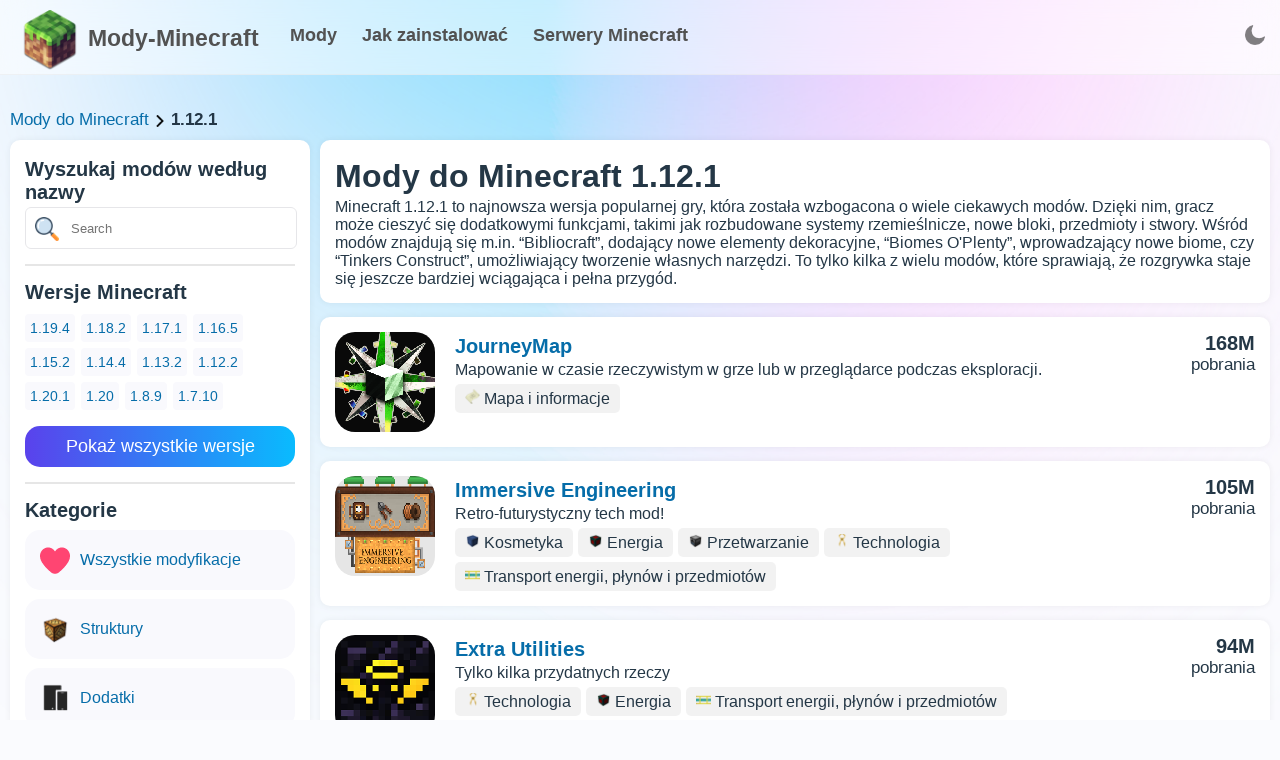

--- FILE ---
content_type: text/html; charset=utf-8
request_url: https://mody-minecraft.pl/1.12.1
body_size: 44140
content:
<!doctype html>
<html data-n-head-ssr lang="en" data-n-head="%7B%22lang%22:%7B%22ssr%22:%22en%22%7D%7D">
  <head >
    <meta data-n-head="ssr" charset="utf-8"><meta data-n-head="ssr" lang="pl"><meta data-n-head="ssr" name="viewport" content="width=device-width, initial-scale=1.0, minimum-scale=1.0, maximum-scale=5.0, viewport-fit=cover"><meta data-n-head="ssr" name="theme-color" content="#fff"><meta data-n-head="ssr" name="apple-mobile-web-app-status-bar-style" content="default"><meta data-n-head="ssr" name="apple-mobile-web-app-capable" content="yes"><meta data-n-head="ssr" data-hid="charset" charset="utf-8"><meta data-n-head="ssr" data-hid="mobile-web-app-capable" name="mobile-web-app-capable" content="yes"><meta data-n-head="ssr" data-hid="apple-mobile-web-app-title" name="apple-mobile-web-app-title" content="Mody-Minecraft"><meta data-n-head="ssr" data-hid="og:type" name="og:type" property="og:type" content="website"><meta data-n-head="ssr" data-hid="og:title" name="og:title" property="og:title" content="Mody-Minecraft"><meta data-n-head="ssr" data-hid="og:site_name" name="og:site_name" property="og:site_name" content="Mody-Minecraft"><meta data-n-head="ssr" data-hid="description" name="description" content="Lista Minecraft 1.12.1 z modami to świetny wybór dla fanów gry, którzy chcą wzbogacić swoje doświadczenie w świecie klocków. Zawiera wiele interesujących modyfikacji, które dodają nowe przedmioty, stwory i funkcje."><title>Mody  do Minecraft 1.12.1 - Mody-Minecraft.pl</title><link data-n-head="ssr" data-hid="shortcut-icon" rel="shortcut icon" href="/_nuxt/icons/icon_64x64.47e21e.png"><link data-n-head="ssr" data-hid="apple-touch-icon" rel="apple-touch-icon" href="/_nuxt/icons/icon_512x512.47e21e.png" sizes="512x512"><link data-n-head="ssr" rel="manifest" href="/_nuxt/manifest.be955296.webmanifest" data-hid="manifest"><link data-n-head="ssr" rel="next" href="https://mody-minecraft.pl/1.12.1?page=2"><script data-n-head="ssr" src="https://pagead2.googlesyndication.com/pagead/js/adsbygoogle.js?client=ca-pub-2833312034834929" async crossorigin="anonymous"></script><script data-n-head="ssr" src="https://www.googletagmanager.com/gtag/js?id=G-QWGT25CBEB" async></script><script data-n-head="ssr" src="/scripts/ga.js"></script><noscript data-n-head="ssr" data-hid="305080c9"><style></style></noscript><link rel="preload" href="/_nuxt/aa04732.js" as="script"><link rel="preload" href="/_nuxt/b31d640.js" as="script"><link rel="preload" href="/_nuxt/cfd9a59.js" as="script"><link rel="preload" href="/_nuxt/f1a654d.js" as="script"><link rel="preload" href="/_nuxt/a839a4a.js" as="script"><style data-vue-ssr-id="17bc9ac2:0 f20f7434:0 5a023bb8:0 3535985a:0 0f9e0e5f:0 1fc9bfb7:0 baa8658e:0 11598168:0 586c3084:0 3eb63619:0 8a8723c2:0">:root{--text-color:#243746;--url-color:#066da9;--bg:#fafbfe;--bg-white:#fff;--grey-text:#525252;--dark-text:#242424;--border-grey:#e6e6e6;--grey-light:#f7f7f8;--cab-icon:#fff;--cab-text-grey:grey;--modal-scroll:#f9f9fd;--modal-scroll-thumb:#e4e6ec;--header-mobile:#fff}.dark-mode{--text-color:#ebf4f1;--url-color:#3db8ff;--bg:#141a2a;--bg-white:#1c263c;--grey-text:#c6cff1;--dark-text:#acb5c7;--border-grey:#283461;--grey-light:#384963;--cab-icon:#8091ab;--cab-text-grey:#95a7c2;--modal-scroll:#141a2a;--modal-scroll-thumb:#0b0f1b;--header-mobile:#000}body{background-color:#fafbfe;background-color:var(--bg);color:#243746;color:var(--text-color);font-family:"Arial",sans-serif;margin:0;padding:0;transition:background-color .3s}h1,h2,h3{margin:3px 0}h2{font-size:20px}h3{font-size:17px}a{color:#066da9;color:var(--url-color);text-decoration:none;text-decoration:initial}.dark-mode input::-moz-placeholder,.dark-mode textarea::-moz-placeholder{color:#c2d4f0}.dark-mode input::placeholder,.dark-mode textarea::placeholder{color:#c2d4f0}.fade-enter-active,.fade-leave-active{transition:opacity .1s}.fade-enter,.fade-leave-to{opacity:0}input{-webkit-appearance:none;-moz-appearance:none;appearance:none;background:#fff;border:1px solid #e6e6e9;border-radius:6px;height:40px;padding:0 10px;width:100px}input:focus,input:hover{border:1px solid #00a2ff}input:focus{background:#fff;outline:none}textarea{background:#fff;border:1px solid #e6e6e9;border-radius:6px;height:100px;padding:10px;resize:none;width:calc(100% - 20px)}textarea:focus,textarea:hover{border:1px solid #00a2ff}textarea:focus{background:#fff;outline:none}.dark-mode input,.dark-mode textarea{background:#141a2a;border:#e6e6e6;border:var(--border-grey);color:grey;color:var(--cab-text-grey)}.tooltip{backdrop-filter:blur(10px);border-radius:4px;display:block!important;z-index:10000}.tooltip .tooltip-inner{background:rgba(0,0,0,.2);border-radius:4px;color:#fff;padding:5px 10px 4px}.tooltip .tooltip-arrow{backdrop-filter:blur(15px);border-color:rgba(0,0,0,.2);border-style:solid;height:0;margin:5px;position:absolute;width:0;z-index:1}.tooltip[x-placement^=top]{margin-bottom:5px}.tooltip[x-placement^=top] .tooltip-arrow{border-bottom-color:transparent!important;border-left-color:transparent!important;border-right-color:transparent!important;border-width:5px 5px 0;bottom:-5px;left:calc(50% - 5px);margin-bottom:0;margin-top:0}.tooltip[x-placement^=bottom]{margin-top:5px}.tooltip[x-placement^=bottom] .tooltip-arrow{border-left-color:transparent!important;border-right-color:transparent!important;border-top-color:transparent!important;border-width:0 5px 5px;left:calc(50% - 5px);margin-bottom:0;margin-top:0;top:-5px}.tooltip[x-placement^=right]{margin-left:5px}.tooltip[x-placement^=right] .tooltip-arrow{border-bottom-color:transparent!important;border-left-color:transparent!important;border-top-color:transparent!important;border-width:5px 5px 5px 0;left:-5px;margin-left:0;margin-right:0;top:calc(50% - 5px)}.tooltip[x-placement^=left]{margin-right:5px}.tooltip[x-placement^=left] .tooltip-arrow{border-bottom-color:transparent!important;border-right-color:transparent!important;border-top-color:transparent!important;border-width:5px 0 5px 5px;margin-left:0;margin-right:0;right:-5px;top:calc(50% - 5px)}.tooltip.popover .popover-inner{background:#f9f9f9;border-radius:5px;box-shadow:0 5px 30px rgba(black,.1);color:#000;padding:24px}.tooltip.popover .popover-arrow{border-color:#f9f9f9}.tooltip[aria-hidden=true]{opacity:0;transition:opacity .15s,visibility .15s;visibility:hidden}.tooltip[aria-hidden=false]{opacity:1;transition:opacity .15s;visibility:visible}.button_blue{background:#2fb3ff;border:initial;border-radius:6px;box-shadow:0 10px 15px rgba(86,193,255,.3);color:#fff;cursor:pointer;font-weight:600;height:40px;line-height:40px;margin:5px 0 5px 10px;overflow:hidden;padding:0 15px;transition:.2s}.button_blue:hover{background:#249ce2;box-shadow:0 10px 15px rgba(86,193,255,.6);transition:.2s}.button_grey{background:#e4e4e4;border:none;border-radius:6px;color:#080808;font-weight:600;height:40px;line-height:40px;margin:5px 0 5px 10px;padding:0 15px;transition:.2s}.button_red{background:#ff2f63;box-shadow:0 10px 15px rgba(255,86,123,.3)}.button_red:hover{background:#dd2654;box-shadow:0 10px 15px rgba(212,69,100,.3)}.button_green{background:#27e620;box-shadow:0 10px 15px rgba(100,255,86,.3)}.button_green:hover{background:#27f70c;box-shadow:0 10px 15px rgba(81,212,69,.3)}.cloading{cursor:wait}.p_prem{background-color:rgba(47,179,255,.2);border-radius:3px;color:#2fb3ff!important;font-weight:700;padding:2px 4px}.p_prem img{vertical-align:bottom;width:20px}.clickAnim{transition:.2s}.clickAnim:active{transform:scale(.97);transform:.2s}hr{border:1px solid #e6e6e6;border:1px solid var(--border-grey);margin:15px 0}p{margin:0}.mod-icon-medium{background:#e6e6e6;background:var(--border-grey);border-radius:20px;float:left;height:100px;overflow:hidden;width:100px}.mod-icon-medium img{height:100%;width:100%}.invert{filter:invert(1)}.content{background:url(/assets/main_page/shadows1.webp);background-repeat:round;height:800px;padding-top:100px;width:100%}.content .blocks{margin:30px auto;width:1300px}.content .blocks .full{display:inline-block;width:100%}.content .blocks .left{float:left;width:350px}.content .blocks .right{float:left;margin-left:20px;width:930px}.content .blocks .block{background:#fff;background:var(--bg-white);border-radius:20px;box-shadow:0 0 6px rgba(0,0,0,.06);margin-bottom:20px;overflow:hidden}.content .blocks .block,.content .blocks .fullButton{display:inline-block;padding:15px;width:calc(100% - 30px)}.content .blocks .fullButton{background:#f9f9fd;background:var(--modal-scroll);border-radius:15px;line-height:30px;margin-top:5px;transition:.2s}.content .blocks .fullButton:hover{background:#e4e6ec;background:var(--modal-scroll-thumb);transition:.2s}.content .blocks .fullButton .img{float:left;height:30px;width:30px}.content .blocks .fullButton .img img{height:30px;width:30px}.content .blocks .fullButton span{float:left;margin-left:10px;width:calc(100% - 40px)}.hrefs{font-size:17px;font-weight:500;margin:10px 0;width:100%}.hrefs img{height:12px;vertical-align:middle;width:12px}.hrefs span{font-weight:800}.icon{height:18px;vertical-align:middle;width:18px}.dark-mode .icon{filter:invert(1)}.leftMobile{display:none}@media (max-width:1350px){.content .blocks{margin:0 10px 20px;width:calc(100% - 20px)}.content .blocks .left{width:300px}.content .blocks .right{margin-left:10px;width:calc(100% - 310px)}.content .blocks .block{border-radius:10px;margin-bottom:10px;width:calc(100% - 30px)}}@media (max-width:900px){.content .blocks .left{width:100%}.content .blocks .leftSort{display:none}.content .blocks .leftMobile{display:inline-block;width:100%}.content .blocks .right{float:left;margin-left:0;width:100%}}@media (max-width:500px){.mod-icon-medium{float:none;margin:0 auto}}
.iziToast-capsule{backface-visibility:hidden;font-size:0;height:0;transform:translateZ(0);transition:transform .5s cubic-bezier(.25,.8,.25,1),height .5s cubic-bezier(.25,.8,.25,1);width:100%}.iziToast-capsule,.iziToast-capsule *{box-sizing:border-box}.iziToast-overlay{bottom:-100px;display:block;left:0;position:fixed;right:0;top:-100px;z-index:997}.iziToast{background:hsla(0,0%,93%,.9);border-color:hsla(0,0%,93%,.9);clear:both;cursor:default;display:inline-block;font-family:"Lato",Tahoma,Arial;font-size:14px;padding:8px 45px 9px 0;pointer-events:all;position:relative;transform:translateX(0);width:100%;-webkit-touch-callout:none;min-height:54px;-webkit-user-select:none;-moz-user-select:none;user-select:none}.iziToast>.iziToast-progressbar{background:hsla(0,0%,100%,.2);bottom:0;left:0;position:absolute;width:100%;z-index:1}.iziToast>.iziToast-progressbar>div{background:rgba(0,0,0,.3);border-radius:0 0 3px 3px;height:2px;width:100%}.iziToast.iziToast-balloon:before{border-left:15px solid transparent;border-radius:0;border-right:0 solid transparent;border-top:10px solid #000;border-top-color:inherit;content:"";height:0;left:auto;position:absolute;right:8px;top:100%;width:0}.iziToast.iziToast-balloon .iziToast-progressbar{bottom:auto;top:0}.iziToast.iziToast-balloon>div{border-radius:0 0 0 3px}.iziToast>.iziToast-cover{background-color:rgba(0,0,0,.1);background-position:50% 50%;background-repeat:no-repeat;background-size:100%;bottom:0;height:100%;left:0;margin:0;position:absolute;top:0}.iziToast>.iziToast-close{background:url("[data-uri]") no-repeat 50% 50%;background-size:8px;border:0;cursor:pointer;height:100%;opacity:.6;outline:none;padding:0;position:absolute;right:0;top:0;width:42px}.iziToast>.iziToast-close:hover{opacity:1}.iziToast>.iziToast-body{height:auto;margin:0 0 0 15px;min-height:36px;padding:0 0 0 10px;position:relative;text-align:left}.iziToast>.iziToast-body:after{clear:both;content:"";display:table}.iziToast>.iziToast-body .iziToast-texts{display:inline-block;float:left;margin:10px 0 0;padding-right:2px}.iziToast>.iziToast-body .iziToast-inputs{float:left;margin:3px -2px;min-height:19px}.iziToast>.iziToast-body .iziToast-inputs>input:not([type=checkbox]):not([type=radio]),.iziToast>.iziToast-body .iziToast-inputs>select{background:rgba(0,0,0,.1);border:0;border-radius:2px;box-shadow:0 0 0 1px rgba(0,0,0,.2);color:#000;display:inline-block;font-size:13px;letter-spacing:.02em;margin:2px;min-height:26px;padding:4px 7px;position:relative}.iziToast>.iziToast-body .iziToast-inputs>input:not([type=checkbox]):not([type=radio]):focus,.iziToast>.iziToast-body .iziToast-inputs>select:focus{box-shadow:0 0 0 1px rgba(0,0,0,.6)}.iziToast>.iziToast-body .iziToast-buttons{float:left;margin:4px -2px;min-height:17px}.iziToast>.iziToast-body .iziToast-buttons>a,.iziToast>.iziToast-body .iziToast-buttons>button,.iziToast>.iziToast-body .iziToast-buttons>input:not([type=checkbox]):not([type=radio]){background:rgba(0,0,0,.1);border:0;border-radius:2px;color:#000;cursor:pointer;display:inline-block;font-size:12px;letter-spacing:.02em;margin:2px;padding:5px 10px;position:relative}.iziToast>.iziToast-body .iziToast-buttons>a:hover,.iziToast>.iziToast-body .iziToast-buttons>button:hover,.iziToast>.iziToast-body .iziToast-buttons>input:not([type=checkbox]):not([type=radio]):hover{background:rgba(0,0,0,.2)}.iziToast>.iziToast-body .iziToast-buttons>a:focus,.iziToast>.iziToast-body .iziToast-buttons>button:focus,.iziToast>.iziToast-body .iziToast-buttons>input:not([type=checkbox]):not([type=radio]):focus{box-shadow:0 0 0 1px rgba(0,0,0,.6)}.iziToast>.iziToast-body .iziToast-buttons>a:active,.iziToast>.iziToast-body .iziToast-buttons>button:active,.iziToast>.iziToast-body .iziToast-buttons>input:not([type=checkbox]):not([type=radio]):active{top:1px}.iziToast>.iziToast-body .iziToast-icon{color:#000;display:table;font-size:23px;height:100%;height:24px;left:0;line-height:24px;margin-top:-12px;position:absolute;top:50%;width:24px}.iziToast>.iziToast-body .iziToast-icon.ico-info{background:url("[data-uri]") no-repeat 50% 50%;background-size:85%}.iziToast>.iziToast-body .iziToast-icon.ico-warning{background:url("[data-uri]") no-repeat 50% 50%;background-size:85%}.iziToast>.iziToast-body .iziToast-icon.ico-error{background:url("[data-uri]") no-repeat 50% 50%;background-size:80%}.iziToast>.iziToast-body .iziToast-icon.ico-success{background:url("[data-uri]") no-repeat 50% 50%;background-size:85%}.iziToast>.iziToast-body .iziToast-icon.ico-question{background:url("[data-uri]") no-repeat 50% 50%;background-size:85%}.iziToast>.iziToast-body .iziToast-title{color:#000;margin:0}.iziToast>.iziToast-body .iziToast-message,.iziToast>.iziToast-body .iziToast-title{float:left;font-size:14px;line-height:16px;padding:0;text-align:left;white-space:normal}.iziToast>.iziToast-body .iziToast-message{color:rgba(0,0,0,.6);margin:0 0 10px}.iziToast.iziToast-animateInside .iziToast-buttons-child,.iziToast.iziToast-animateInside .iziToast-icon,.iziToast.iziToast-animateInside .iziToast-inputs-child,.iziToast.iziToast-animateInside .iziToast-message,.iziToast.iziToast-animateInside .iziToast-title{opacity:0}.iziToast-target{margin:0 auto;position:relative;width:100%}.iziToast-target .iziToast-capsule{overflow:hidden}.iziToast-target .iziToast-capsule:after{clear:both;content:" ";display:block;font-size:0;height:0;visibility:hidden}.iziToast-target .iziToast-capsule .iziToast{float:left;width:100%}.iziToast-wrapper{display:flex;flex-direction:column;pointer-events:none;position:fixed;width:100%;z-index:99999}.iziToast-wrapper .iziToast.iziToast-balloon:before{border-left:15px solid transparent;border-right:0 solid transparent;border-top:10px solid #000;border-top-color:inherit;left:auto;right:8px}.iziToast-wrapper-bottomLeft{bottom:0;left:0;text-align:left}.iziToast-wrapper-bottomLeft .iziToast.iziToast-balloon:before{border-left:0 solid transparent;border-right:15px solid transparent;left:8px;right:auto}.iziToast-wrapper-bottomRight{bottom:0;right:0;text-align:right}.iziToast-wrapper-topLeft{left:0;text-align:left;top:0}.iziToast-wrapper-topLeft .iziToast.iziToast-balloon:before{border-left:0 solid transparent;border-right:15px solid transparent;left:8px;right:auto}.iziToast-wrapper-topRight{right:0;text-align:right;top:0}.iziToast-wrapper-topCenter{left:0;right:0;text-align:center;top:0}.iziToast-wrapper-bottomCenter,.iziToast-wrapper-center{bottom:0;left:0;right:0;text-align:center}.iziToast-wrapper-center{align-items:center;flex-flow:column;justify-content:center;top:0}.iziToast-rtl{direction:rtl;font-family:Tahoma,"Lato",Arial;padding:8px 0 9px 45px}.iziToast-rtl .iziToast-cover{left:auto;right:0}.iziToast-rtl .iziToast-close{left:0;right:auto}.iziToast-rtl .iziToast-body{margin:0 16px 0 0;padding:0 10px 0 0;text-align:right}.iziToast-rtl .iziToast-body .iziToast-buttons,.iziToast-rtl .iziToast-body .iziToast-inputs,.iziToast-rtl .iziToast-body .iziToast-message,.iziToast-rtl .iziToast-body .iziToast-texts,.iziToast-rtl .iziToast-body .iziToast-title{float:right;text-align:right}.iziToast-rtl .iziToast-body .iziToast-icon{left:auto;right:0}@media only screen and (min-width:568px){.iziToast-wrapper{padding:10px 15px}.iziToast{border-radius:3px;margin:5px 0;width:auto}.iziToast:after{border-radius:3px;box-shadow:inset 0 -10px 20px -10px rgba(0,0,0,.2),inset 0 0 5px rgba(0,0,0,.1),0 8px 8px -5px rgba(0,0,0,.25);content:"";height:100%;left:0;position:absolute;top:0;width:100%;z-index:-1}.iziToast:not(.iziToast-rtl) .iziToast-cover{border-radius:3px 0 0 3px}.iziToast.iziToast-rtl .iziToast-cover{border-radius:0 3px 3px 0}.iziToast.iziToast-color-dark:after{box-shadow:inset 0 -10px 20px -10px hsla(0,0%,100%,.3),0 10px 10px -5px rgba(0,0,0,.25)}.iziToast.iziToast-balloon .iziToast-progressbar{background:transparent}.iziToast.iziToast-balloon:after{box-shadow:0 10px 10px -5px rgba(0,0,0,.25),inset 0 10px 20px -5px rgba(0,0,0,.25)}.iziToast-target .iziToast:after{box-shadow:inset 0 -10px 20px -10px rgba(0,0,0,.2),inset 0 0 5px rgba(0,0,0,.1)}}.iziToast.iziToast-theme-dark{background:#565c70;border-color:#565c70}.iziToast.iziToast-theme-dark .iziToast-title{color:#fff}.iziToast.iziToast-theme-dark .iziToast-message{color:hsla(0,0%,100%,.7);font-weight:300}.iziToast.iziToast-theme-dark .iziToast-close{background:url("[data-uri]") no-repeat 50% 50%;background-size:8px}.iziToast.iziToast-theme-dark .iziToast-icon{color:#fff}.iziToast.iziToast-theme-dark .iziToast-icon.ico-info{background:url("[data-uri]") no-repeat 50% 50%;background-size:85%}.iziToast.iziToast-theme-dark .iziToast-icon.ico-warning{background:url("[data-uri]") no-repeat 50% 50%;background-size:85%}.iziToast.iziToast-theme-dark .iziToast-icon.ico-error{background:url("[data-uri]") no-repeat 50% 50%;background-size:80%}.iziToast.iziToast-theme-dark .iziToast-icon.ico-success{background:url("[data-uri]") no-repeat 50% 50%;background-size:85%}.iziToast.iziToast-theme-dark .iziToast-icon.ico-question{background:url("[data-uri]") no-repeat 50% 50%;background-size:85%}.iziToast.iziToast-theme-dark .iziToast-buttons>a,.iziToast.iziToast-theme-dark .iziToast-buttons>button,.iziToast.iziToast-theme-dark .iziToast-buttons>input{background:hsla(0,0%,100%,.1);color:#fff}.iziToast.iziToast-theme-dark .iziToast-buttons>a:hover,.iziToast.iziToast-theme-dark .iziToast-buttons>button:hover,.iziToast.iziToast-theme-dark .iziToast-buttons>input:hover{background:hsla(0,0%,100%,.2)}.iziToast.iziToast-theme-dark .iziToast-buttons>a:focus,.iziToast.iziToast-theme-dark .iziToast-buttons>button:focus,.iziToast.iziToast-theme-dark .iziToast-buttons>input:focus{box-shadow:0 0 0 1px hsla(0,0%,100%,.6)}.iziToast.iziToast-color-red{background:rgba(255,175,180,.9);border-color:rgba(255,175,180,.9)}.iziToast.iziToast-color-orange{background:rgba(255,207,165,.9);border-color:rgba(255,207,165,.9)}.iziToast.iziToast-color-yellow{background:rgba(255,249,178,.9);border-color:rgba(255,249,178,.9)}.iziToast.iziToast-color-blue{background:rgba(157,222,255,.9);border-color:rgba(157,222,255,.9)}.iziToast.iziToast-color-green{background:rgba(166,239,184,.9);border-color:rgba(166,239,184,.9)}.iziToast.iziToast-layout2 .iziToast-body .iziToast-message,.iziToast.iziToast-layout2 .iziToast-body .iziToast-texts{width:100%}.iziToast.iziToast-layout3{border-radius:2px}.iziToast.iziToast-layout3:after{display:none}.iziToast .revealIn,.iziToast.revealIn{animation:iziT-revealIn 1s cubic-bezier(.25,1.6,.25,1) both}.iziToast .slideIn,.iziToast.slideIn{animation:iziT-slideIn 1s cubic-bezier(.16,.81,.32,1) both}.iziToast.bounceInLeft{animation:iziT-bounceInLeft .7s ease-in-out both}.iziToast.bounceInRight{animation:iziT-bounceInRight .85s ease-in-out both}.iziToast.bounceInDown{animation:iziT-bounceInDown .7s ease-in-out both}.iziToast.bounceInUp{animation:iziT-bounceInUp .7s ease-in-out both}.iziToast .fadeIn,.iziToast.fadeIn{animation:iziT-fadeIn .5s ease both}.iziToast.fadeInUp{animation:iziT-fadeInUp .7s ease both}.iziToast.fadeInDown{animation:iziT-fadeInDown .7s ease both}.iziToast.fadeInLeft{animation:iziT-fadeInLeft .85s cubic-bezier(.25,.8,.25,1) both}.iziToast.fadeInRight{animation:iziT-fadeInRight .85s cubic-bezier(.25,.8,.25,1) both}.iziToast.flipInX{animation:iziT-flipInX .85s cubic-bezier(.35,0,.25,1) both}.iziToast.fadeOut{animation:iziT-fadeOut .7s ease both}.iziToast.fadeOutDown{animation:iziT-fadeOutDown .7s cubic-bezier(.4,.45,.15,.91) both}.iziToast.fadeOutUp{animation:iziT-fadeOutUp .7s cubic-bezier(.4,.45,.15,.91) both}.iziToast.fadeOutLeft{animation:iziT-fadeOutLeft .5s ease both}.iziToast.fadeOutRight{animation:iziT-fadeOutRight .5s ease both}.iziToast.flipOutX{animation:iziT-flipOutX .7s cubic-bezier(.4,.45,.15,.91) both;backface-visibility:visible!important}.iziToast-overlay.fadeIn{animation:iziT-fadeIn .5s ease both}.iziToast-overlay.fadeOut{animation:iziT-fadeOut .7s ease both}@keyframes iziT-revealIn{0%{opacity:0;transform:scale3d(.3,.3,1)}to{opacity:1}}@keyframes iziT-slideIn{0%{opacity:0;transform:translateX(50px)}to{opacity:1;transform:translateX(0)}}@keyframes iziT-bounceInLeft{0%{opacity:0;transform:translateX(280px)}50%{opacity:1;transform:translateX(-20px)}70%{transform:translateX(10px)}to{transform:translateX(0)}}@keyframes iziT-bounceInRight{0%{opacity:0;transform:translateX(-280px)}50%{opacity:1;transform:translateX(20px)}70%{transform:translateX(-10px)}to{transform:translateX(0)}}@keyframes iziT-bounceInDown{0%{opacity:0;transform:translateY(-200px)}50%{opacity:1;transform:translateY(10px)}70%{transform:translateY(-5px)}to{transform:translateY(0)}}@keyframes iziT-bounceInUp{0%{opacity:0;transform:translateY(200px)}50%{opacity:1;transform:translateY(-10px)}70%{transform:translateY(5px)}to{transform:translateY(0)}}@keyframes iziT-fadeIn{0%{opacity:0}to{opacity:1}}@keyframes iziT-fadeInUp{0%{opacity:0;transform:translate3d(0,100%,0)}to{opacity:1;transform:none}}@keyframes iziT-fadeInDown{0%{opacity:0;transform:translate3d(0,-100%,0)}to{opacity:1;transform:none}}@keyframes iziT-fadeInLeft{0%{opacity:0;transform:translate3d(300px,0,0)}to{opacity:1;transform:none}}@keyframes iziT-fadeInRight{0%{opacity:0;transform:translate3d(-300px,0,0)}to{opacity:1;transform:none}}@keyframes iziT-flipInX{0%{opacity:0;transform:perspective(400px) rotateX(90deg)}40%{transform:perspective(400px) rotateX(-20deg)}60%{opacity:1;transform:perspective(400px) rotateX(10deg)}80%{transform:perspective(400px) rotateX(-5deg)}to{transform:perspective(400px)}}@keyframes iziT-fadeOut{0%{opacity:1}to{opacity:0}}@keyframes iziT-fadeOutDown{0%{opacity:1}to{opacity:0;transform:translate3d(0,100%,0)}}@keyframes iziT-fadeOutUp{0%{opacity:1}to{opacity:0;transform:translate3d(0,-100%,0)}}@keyframes iziT-fadeOutLeft{0%{opacity:1}to{opacity:0;transform:translate3d(-200px,0,0)}}@keyframes iziT-fadeOutRight{0%{opacity:1}to{opacity:0;transform:translate3d(200px,0,0)}}@keyframes iziT-flipOutX{0%{transform:perspective(400px)}30%{opacity:1;transform:perspective(400px) rotateX(-20deg)}to{opacity:0;transform:perspective(400px) rotateX(90deg)}}

.buttonToTop{background-image:linear-gradient(135deg,#e643ff 10%,#9109e0);border-radius:50%;bottom:0;box-shadow:1px 1px 5px 0 rgba(0,0,0,.1);color:#fff;cursor:pointer;font-size:26px;height:50px;line-height:55px;margin-bottom:30px;margin-right:30px;position:fixed;right:0;text-align:center;transition:.3s;width:50px;z-index:9}.buttonToTop:hover{filter:brightness(1.1);transition:.2s}.buttonToTop img{filter:invert(1);height:24px;transform:rotate(-90deg);width:24px}@media (max-width:1280px){.buttonToTop{margin-bottom:80px}}

.header[data-v-79d191af]{backdrop-filter:blur(15px);background:hsla(0,0%,100%,.5);border-bottom:1px solid hsla(0,0%,89%,.4);display:inline-block;position:fixed;top:0;width:100%;z-index:99}.dark-mode .header[data-v-79d191af]{background:rgba(20,49,73,.4);border-bottom:1px solid #143149}.header .headMain[data-v-79d191af]{display:inline-block;font-size:18px;height:50px;line-height:50px;margin:0 calc(50% - 650px);padding:10px 0;width:1300px}.header .headMain .logo[data-v-79d191af]{float:left;font-size:23px;font-weight:800;width:250px}.header .headMain .logo img[data-v-79d191af]{float:left;height:60px;width:60px}.header .headMain .logo:hover img[data-v-79d191af]{filter:contrast(1.3)}.header .headMain .logo span[data-v-79d191af]{color:var(--grey-text);display:block;float:left;margin-left:8px;margin-top:3px}.header .headMain .buttons[data-v-79d191af]{float:left}.header .headMain .buttons a[data-v-79d191af]{color:var(--grey-text);font-size:18px;font-weight:900;margin-left:20px}.header .headMain .buttons a[data-v-79d191af]:hover{color:#2fb3ff}.dark-mode .header .headMain .buttons a[data-v-79d191af]:hover{color:#fff}.theme[data-v-79d191af]{border-radius:10px;cursor:pointer;float:right;height:40px;margin:5px;padding:0 10px 0 0;position:relative}.theme img[data-v-79d191af]{height:20px;margin:10px 0;opacity:.5;width:20px}.langNow[data-v-79d191af]{font-size:15px;font-weight:400;line-height:45px}.theme .langs[data-v-79d191af]{background:var(--bg-white);border:1px solid var(--border-grey);border-radius:5px;box-shadow:0 0 10px rgba(0,0,0,.1);height:auto;position:absolute;right:0;top:35px;width:35px}.theme .langs .l[data-v-79d191af]{border-bottom:1px solid var(--border-grey);display:block;height:30px;line-height:30px;text-align:center;width:100%}.theme .langs .l[data-v-79d191af]:last-child{border-bottom:initial}.theme .langs .l[data-v-79d191af]:hover{background:rgba(0,0,0,.05)}.dark-mode .searchMini img[data-v-79d191af],.themeD img[data-v-79d191af]{filter:invert(1)}.lang img[data-v-79d191af]{opacity:1}.menu-burger[data-v-79d191af]{float:right;height:40px;margin:5px;padding:0 10px}.menu-burger img[data-v-79d191af]{height:30px;opacity:.5;padding:5px 0;width:30px}.dark-mode .menu-burger img[data-v-79d191af]{filter:invert(1)}.menu-burger[data-v-79d191af],.searchMini[data-v-79d191af]{display:none}@media (max-width:1350px){.header .headMain[data-v-79d191af]{margin:0 20px;width:calc(100% - 20px)}}@media (max-width:900px){.header .headMain[data-v-79d191af]{height:80px;padding:5px 0}.header .headMain .logo img[data-v-79d191af]{height:40px;margin:10px 0;width:40px}.header .headMain .logo[data-v-79d191af]{font-size:18px;width:auto}.header .headMain .buttons[data-v-79d191af]{line-height:20px;width:100%}.header .headMain .buttons a[data-v-79d191af]{font-size:16px;font-weight:700;margin-left:0;margin-right:10px}.theme[data-v-79d191af]{position:absolute;right:10px;top:10px}}
.content .blocks .mod[data-v-685dbe93]{transition:.2s}.content .blocks .mod[data-v-685dbe93]:active{transform:scale(.98);transition:.2s}.content .blocks .mod .info[data-v-685dbe93]{float:left;margin:0 20px;width:calc(100% - 290px)}.content .blocks .mod .info .categories .category[data-v-685dbe93]{background:rgba(0,0,0,.05);border-radius:5px;float:left;margin-right:5px;margin-top:5px;padding:5px 10px}.content .blocks .mod .info .categories .category img[data-v-685dbe93]{height:15px;width:15px}.content .blocks .mod .stats[data-v-685dbe93]{float:left;text-align:right;width:150px}.content .blocks .mod .stats .stat[data-v-685dbe93]{font-size:17px}.content .blocks .mod .stats .stat b[data-v-685dbe93]{font-size:20px;font-weight:800}.content .blocks .versions[data-v-685dbe93]{margin-top:10px}.content .blocks .versions a[data-v-685dbe93]{background:var(--modal-scroll);border-radius:4px;display:inline-block;font-size:14px;margin:0 6px 6px 0;padding:6px 5px}.content .blocks .versions a[data-v-685dbe93]:hover{background:var(--modal-scroll-thumb)}.show[data-v-685dbe93]{background-color:#4158d0;background-image:linear-gradient(90deg,#5a42ec,#09bbfe);border:none;border-radius:15px;color:#fff;cursor:pointer;display:inline-block;font-size:18px;font-weight:100;margin-top:10px;padding:10px 0;transition:.2s;width:100%}.show[data-v-685dbe93]:hover{box-shadow:0 5px 10px rgba(117,134,230,.357);transform:scale(1.02);transition:.2s}.show[data-v-685dbe93]:active{transform:scale(.97)}.search[data-v-685dbe93]{position:relative;width:100%}.search input[data-v-685dbe93]{padding:0 35px 0 45px;width:calc(100% - 80px)}.search .close[data-v-685dbe93]{cursor:pointer;height:16px;opacity:.5;padding:5px;position:absolute;right:5px;top:7px;width:16px}.search .close[data-v-685dbe93]:hover{opacity:1}.search .icon[data-v-685dbe93]{height:24px;left:10px;position:absolute;top:10px;width:24px}
.content .blocks .mod[data-v-34fbfbd0]{transition:.2s}.content .blocks .mod[data-v-34fbfbd0]:active{transform:scale(.98);transition:.2s}.content .blocks .mod .info[data-v-34fbfbd0]{float:left;margin:0 20px;width:calc(100% - 240px)}.content .blocks .mod .info .categories .category[data-v-34fbfbd0]{background:rgba(0,0,0,.05);border-radius:5px;float:left;margin-right:5px;margin-top:5px;padding:5px 10px}.content .blocks .mod .info .categories .category img[data-v-34fbfbd0]{height:15px;width:15px}.content .blocks .mod .stats[data-v-34fbfbd0]{float:left;text-align:right;width:100px}.content .blocks .mod .stats .stat[data-v-34fbfbd0]{font-size:17px}.content .blocks .mod .stats .stat b[data-v-34fbfbd0]{font-size:20px;font-weight:800}@media (max-width:500px){.content .blocks .mod .info[data-v-34fbfbd0]{margin:0;text-align:center;width:100%}.content .blocks .mod .stats[data-v-34fbfbd0]{float:left;margin-top:5px;text-align:left;width:100%}.content .blocks .mod .info .categories .category[data-v-34fbfbd0]{font-size:14px;padding:2px 5px}}
.pagination[data-v-b09f8512]{display:table;margin:0 auto 20px}.pagination .empt[data-v-b09f8512],.pagination a[data-v-b09f8512]{border-radius:10px;color:#1a1a1a;cursor:pointer;display:block;float:left;font-weight:300;height:40px;line-height:40px;margin:3px;text-align:center;width:40px}.dark-mode .pagination a[data-v-b09f8512]{color:#fff}.pagination a img[data-v-b09f8512]{height:14px;margin:13px 0}.dark-mode .pagination a img[data-v-b09f8512]{filter:invert(1)}.pagination a[data-v-b09f8512]:hover{background:#eee}.pagination .selected[data-v-b09f8512]{background:#00b7ff;color:#fff;font-weight:500}.pagination .dots[data-v-b09f8512]{cursor:default}.pagination .dots[data-v-b09f8512]:hover{background:transparent none repeat 0 0/auto auto padding-box border-box scroll;background:initial}.pagination .selected[data-v-b09f8512]:hover{background:#00b7ff}.pagination .unusable[data-v-b09f8512]{cursor:default;opacity:.2}.pagination .unusable img[data-v-b09f8512]{height:16px;width:16px}
footer[data-v-325abaae]{background:var(--bg-white);border-top:1px solid var(--border-grey);width:100%}.navigation[data-v-325abaae],footer[data-v-325abaae]{display:inline-block}.navigation[data-v-325abaae]{align-items:center;line-height:40px;margin:0 auto;padding:40px 10%;width:80%}.navigation .logo[data-v-325abaae]{float:left;font-size:20px;font-weight:800}.navigation .logo img[data-v-325abaae]{float:left;height:50px;width:50px}.navigation .logo:hover img[data-v-325abaae]{filter:contrast(1.3)}.navigation .logo span[data-v-325abaae]{color:var(--grey-text);display:block;float:left;margin-left:8px;margin-top:6px}.navigation .buttons[data-v-325abaae]{font-weight:500}.navigation .buttons[data-v-325abaae],.navigation .buttons a[data-v-325abaae]{float:left;margin-left:40px}.copyright[data-v-325abaae]{margin:0 auto;padding:30px 0;text-align:center;width:80%}.copyright img[data-v-325abaae]{vertical-align:middle;width:20px}@media (max-width:900px){.navigation .logo[data-v-325abaae]{float:none;height:40px;width:100%}.navigation .buttons[data-v-325abaae]{float:none;font-weight:500;margin-left:0;text-align:center;width:100%}.navigation .buttons a[data-v-325abaae]{border-top:1px solid rgba(0,0,0,.05);display:inline-block;margin-left:0;padding:10px 0;width:100%}.copyright[data-v-325abaae]{width:80%}.navigation[data-v-325abaae]{padding:20px 10%;width:80%}}
.cookies[data-v-bf08531c]{backdrop-filter:blur(10px);background:hsla(0,0%,100%,.2);border-radius:10px;bottom:30px;box-shadow:0 5px 5px rgba(0,0,0,.15);padding:45px 15px 20px;position:fixed;right:30px;text-align:center}.dark-mode .cookies[data-v-bf08531c]{background:rgba(6,6,17,.3)}.cookies .info[data-v-bf08531c]{position:relative;width:100%}.cookies img[data-v-bf08531c]{left:83px;margin:0 auto;position:absolute;top:-110px;width:100px}.cookies h2[data-v-bf08531c]{font-size:20px}.cookies h3[data-v-bf08531c]{font-size:15px;font-weight:300}.cookies button[data-v-bf08531c]{background-color:#ee788e;background-image:linear-gradient(270deg,#ee788e,#feae89);border:none;border-radius:40px;color:#fff;cursor:pointer;font-size:16px;outline:none;padding:15px 30px;text-transform:uppercase}</style>
  </head>
  <body >
    <script data-n-head="ssr" data-hid="nuxt-color-mode-script" data-pbody="true">!function(){"use strict";var e=window,s=document,o=s.documentElement,a=["dark","light"],t=window.localStorage.getItem("nuxt-color-mode")||"system",c="system"===t?l():t,i=s.body.getAttribute("data-color-mode-forced");function r(e){var s=""+e+"-mode";o.classList?o.classList.add(s):o.className+=" "+s}function n(s){return e.matchMedia("(prefers-color-scheme"+s+")")}function l(){if(e.matchMedia&&"not all"!==n("").media)for(var s of a)if(n(":"+s).matches)return s;return"light"}i&&(c=i),r(c),e["__NUXT_COLOR_MODE__"]={preference:t,value:c,getColorScheme:l,addClass:r,removeClass:function(e){var s=""+e+"-mode";o.classList?o.classList.remove(s):o.className=o.className.replace(new RegExp(s,"g"),"")}}}();
</script><div data-server-rendered="true" id="__nuxt"><div id="__layout"><div><div data-v-56446bb5><div data-v-79d191af data-v-56446bb5><div id="top" class="header" data-v-79d191af><div class="headMain" data-v-79d191af><a href="/" class="logo clickAnim nuxt-link-active" data-v-79d191af><img src="/icons/64x64.png" alt="Mody-Minecraft" data-v-79d191af> <span data-v-79d191af>Mody-Minecraft</span></a> <div class="buttons" data-v-79d191af><a href="/" class="nuxt-link-active" data-v-79d191af>Mody</a> <a href="/jak-zainstalowac-mody-do-minecraft" data-v-79d191af>Jak zainstalować</a> <a href="https://mineserwery.pl" target="_blank" data-v-79d191af>Serwery Minecraft</a></div> <div class="theme" data-v-79d191af><img src="/assets/icons/moon.webp" alt="Dark mode" data-v-79d191af></div></div></div></div> <div class="content" data-v-56446bb5><div class="blocks" data-v-56446bb5><div class="hrefs" data-v-56446bb5><a href="/" class="nuxt-link-active" data-v-56446bb5>Mody do Minecraft</a> <img src="/assets/icons/right-arrow.png" alt="Right" data-v-56446bb5> <span data-v-56446bb5>1.12.1</span></div> <div class="left" style="display:;" data-v-56446bb5><div class="block filter" data-v-685dbe93 data-v-56446bb5><h2 data-v-685dbe93>Wyszukaj modów według nazwy</h2> <div class="search" data-v-685dbe93><img alt="Icon search" src="/assets/icons/search.png" class="icon" data-v-685dbe93> <!----> <input type="text" placeholder="Search" value="" data-v-685dbe93></div> <hr data-v-685dbe93> <h2 data-v-685dbe93>Wersje Minecraft</h2> <div class="versions" data-v-685dbe93><a href="/1.19.4" data-v-685dbe93>1.19.4</a><a href="/1.19.3" style="display:none;" data-v-685dbe93>1.19.3</a><a href="/1.19.2" style="display:none;" data-v-685dbe93>1.19.2</a><a href="/1.19.1" style="display:none;" data-v-685dbe93>1.19.1</a><a href="/1.19" style="display:none;" data-v-685dbe93>1.19</a><a href="/1.18.2" data-v-685dbe93>1.18.2</a><a href="/1.18.1" style="display:none;" data-v-685dbe93>1.18.1</a><a href="/1.18" style="display:none;" data-v-685dbe93>1.18</a><a href="/1.17.1" data-v-685dbe93>1.17.1</a><a href="/1.17" style="display:none;" data-v-685dbe93>1.17</a><a href="/1.16.5" data-v-685dbe93>1.16.5</a><a href="/1.16.4" style="display:none;" data-v-685dbe93>1.16.4</a><a href="/1.16.3" style="display:none;" data-v-685dbe93>1.16.3</a><a href="/1.16.2" style="display:none;" data-v-685dbe93>1.16.2</a><a href="/1.16.1" style="display:none;" data-v-685dbe93>1.16.1</a><a href="/1.16" style="display:none;" data-v-685dbe93>1.16</a><a href="/1.15.2" data-v-685dbe93>1.15.2</a><a href="/1.15.1" style="display:none;" data-v-685dbe93>1.15.1</a><a href="/1.15" style="display:none;" data-v-685dbe93>1.15</a><a href="/1.14.4" data-v-685dbe93>1.14.4</a><a href="/1.14.3" style="display:none;" data-v-685dbe93>1.14.3</a><a href="/1.14.2" style="display:none;" data-v-685dbe93>1.14.2</a><a href="/1.14.1" style="display:none;" data-v-685dbe93>1.14.1</a><a href="/1.14" style="display:none;" data-v-685dbe93>1.14</a><a href="/1.13.2" data-v-685dbe93>1.13.2</a><a href="/1.13.1" style="display:none;" data-v-685dbe93>1.13.1</a><a href="/1.13" style="display:none;" data-v-685dbe93>1.13</a><a href="/1.12.2" data-v-685dbe93>1.12.2</a><a href="/1.12.1" aria-current="page" class="nuxt-link-exact-active nuxt-link-active" style="display:none;" data-v-685dbe93>1.12.1</a><a href="/1.12" style="display:none;" data-v-685dbe93>1.12</a><a href="/1.11.2" style="display:none;" data-v-685dbe93>1.11.2</a><a href="/1.11.1" style="display:none;" data-v-685dbe93>1.11.1</a><a href="/1.11" style="display:none;" data-v-685dbe93>1.11</a><a href="/1.20.4" style="display:none;" data-v-685dbe93>1.20.4</a><a href="/1.10.2" style="display:none;" data-v-685dbe93>1.10.2</a><a href="/1.20.2" style="display:none;" data-v-685dbe93>1.20.2</a><a href="/1.10.1" style="display:none;" data-v-685dbe93>1.10.1</a><a href="/1.20.1" data-v-685dbe93>1.20.1</a><a href="/1.10" style="display:none;" data-v-685dbe93>1.10</a><a href="/1.20" data-v-685dbe93>1.20</a><a href="/1.9.4" style="display:none;" data-v-685dbe93>1.9.4</a><a href="/1.9.3" style="display:none;" data-v-685dbe93>1.9.3</a><a href="/1.9.2" style="display:none;" data-v-685dbe93>1.9.2</a><a href="/1.9.1" style="display:none;" data-v-685dbe93>1.9.1</a><a href="/1.9" style="display:none;" data-v-685dbe93>1.9</a><a href="/1.8.9" data-v-685dbe93>1.8.9</a><a href="/1.8.8" style="display:none;" data-v-685dbe93>1.8.8</a><a href="/1.8.7" style="display:none;" data-v-685dbe93>1.8.7</a><a href="/1.8.6" style="display:none;" data-v-685dbe93>1.8.6</a><a href="/1.8.5" style="display:none;" data-v-685dbe93>1.8.5</a><a href="/1.8.4" style="display:none;" data-v-685dbe93>1.8.4</a><a href="/1.8.3" style="display:none;" data-v-685dbe93>1.8.3</a><a href="/1.8.2" style="display:none;" data-v-685dbe93>1.8.2</a><a href="/1.8.1" style="display:none;" data-v-685dbe93>1.8.1</a><a href="/1.7.10" data-v-685dbe93>1.7.10</a><a href="/1.8" style="display:none;" data-v-685dbe93>1.8</a><a href="/1.7.9" style="display:none;" data-v-685dbe93>1.7.9</a><a href="/1.7.8" style="display:none;" data-v-685dbe93>1.7.8</a><a href="/1.7.7" style="display:none;" data-v-685dbe93>1.7.7</a><a href="/1.7.6" style="display:none;" data-v-685dbe93>1.7.6</a><a href="/1.7.5" style="display:none;" data-v-685dbe93>1.7.5</a><a href="/1.7.4" style="display:none;" data-v-685dbe93>1.7.4</a><a href="/1.7.3" style="display:none;" data-v-685dbe93>1.7.3</a><a href="/1.7.2" style="display:none;" data-v-685dbe93>1.7.2</a><a href="/1.6.4" style="display:none;" data-v-685dbe93>1.6.4</a><a href="/1.6.2" style="display:none;" data-v-685dbe93>1.6.2</a><a href="/1.6.1" style="display:none;" data-v-685dbe93>1.6.1</a><a href="/1.5.2" style="display:none;" data-v-685dbe93>1.5.2</a><a href="/1.5.1" style="display:none;" data-v-685dbe93>1.5.1</a><a href="/1.4.7" style="display:none;" data-v-685dbe93>1.4.7</a><a href="/1.4.6" style="display:none;" data-v-685dbe93>1.4.6</a><a href="/1.4.5" style="display:none;" data-v-685dbe93>1.4.5</a><a href="/1.4.4" style="display:none;" data-v-685dbe93>1.4.4</a><a href="/1.4.2" style="display:none;" data-v-685dbe93>1.4.2</a><a href="/1.3.2" style="display:none;" data-v-685dbe93>1.3.2</a><a href="/1.3.1" style="display:none;" data-v-685dbe93>1.3.1</a><a href="/1.2.5" style="display:none;" data-v-685dbe93>1.2.5</a><a href="/1.2.4" style="display:none;" data-v-685dbe93>1.2.4</a><a href="/1.2.3" style="display:none;" data-v-685dbe93>1.2.3</a><a href="/1.2.2" style="display:none;" data-v-685dbe93>1.2.2</a><a href="/1.2.1" style="display:none;" data-v-685dbe93>1.2.1</a><a href="/1.1" style="display:none;" data-v-685dbe93>1.1</a><a href="/1.0" style="display:none;" data-v-685dbe93>1.0</a></div> <button class="show clickAnim" data-v-685dbe93>Pokaż wszystkie wersje</button> <hr data-v-685dbe93> <h2 data-v-685dbe93>Kategorie</h2> <div class="buttons" data-v-685dbe93><a href="/" class="clickAnim fullButton nuxt-link-active" data-v-685dbe93><div class="img" data-v-685dbe93><img src="/assets/icons/heart_fulled.svg" alt="Wszystkie modyfikacje" data-v-685dbe93></div> <span data-v-685dbe93>Wszystkie modyfikacje</span></a> <a href="/world-structures" class="clickAnim fullButton" data-v-685dbe93><div class="img" data-v-685dbe93><img src="/assets/icons/categories/world-structures.png" alt="Struktury" data-v-685dbe93></div> <span data-v-685dbe93>Struktury</span></a><a href="/mc-addons" class="clickAnim fullButton" data-v-685dbe93><div class="img" data-v-685dbe93><img src="/assets/icons/categories/mc-addons.png" alt="Dodatki" data-v-685dbe93></div> <span data-v-685dbe93>Dodatki</span></a><a href="/armor-weapons-tools" class="clickAnim fullButton" data-v-685dbe93><div class="img" data-v-685dbe93><img src="/assets/icons/categories/armor-weapons-tools.png" alt="Zbroja, narzędzia i broń" data-v-685dbe93></div> <span data-v-685dbe93>Zbroja, narzędzia i broń</span></a><a href="/technology-genetics" class="clickAnim fullButton" data-v-685dbe93><div class="img" data-v-685dbe93><img src="/assets/icons/categories/technology-genetics.png" alt="Genetyka" data-v-685dbe93></div> <span data-v-685dbe93>Genetyka</span></a><a href="/mc-miscellaneous" class="clickAnim fullButton" data-v-685dbe93><div class="img" data-v-685dbe93><img src="/assets/icons/categories/mc-miscellaneous.png" alt="Różne" data-v-685dbe93></div> <span data-v-685dbe93>Różne</span></a><a href="/world-mobs" class="clickAnim fullButton" data-v-685dbe93><div class="img" data-v-685dbe93><img src="/assets/icons/categories/world-mobs.png" alt="Mobs" data-v-685dbe93></div> <span data-v-685dbe93>Mobs</span></a><a href="/technology-player-transport" class="clickAnim fullButton" data-v-685dbe93><div class="img" data-v-685dbe93><img src="/assets/icons/categories/technology-player-transport.png" alt="Transport gracza" data-v-685dbe93></div> <span data-v-685dbe93>Transport gracza</span></a><a href="/map-information" class="clickAnim fullButton" data-v-685dbe93><div class="img" data-v-685dbe93><img src="/assets/icons/categories/map-information.png" alt="Mapa i informacje" data-v-685dbe93></div> <span data-v-685dbe93>Mapa i informacje</span></a><a href="/technology-energy" class="clickAnim fullButton" data-v-685dbe93><div class="img" data-v-685dbe93><img src="/assets/icons/categories/technology-energy.png" alt="Energia" data-v-685dbe93></div> <span data-v-685dbe93>Energia</span></a><a href="/technology-item-fluid-energy-transport" class="clickAnim fullButton" data-v-685dbe93><div class="img" data-v-685dbe93><img src="/assets/icons/categories/technology-item-fluid-energy-transport.png" alt="Transport energii, płynów i przedmiotów" data-v-685dbe93></div> <span data-v-685dbe93>Transport energii, płynów i przedmiotów</span></a><a href="/technology-automation" class="clickAnim fullButton" data-v-685dbe93><div class="img" data-v-685dbe93><img src="/assets/icons/categories/technology-automation.png" alt="Automatyka" data-v-685dbe93></div> <span data-v-685dbe93>Automatyka</span></a><a href="/world-gen" class="clickAnim fullButton" data-v-685dbe93><div class="img" data-v-685dbe93><img src="/assets/icons/categories/world-gen.png" alt="World Gen" data-v-685dbe93></div> <span data-v-685dbe93>World Gen</span></a><a href="/mc-food" class="clickAnim fullButton" data-v-685dbe93><div class="img" data-v-685dbe93><img src="/assets/icons/categories/mc-food.png" alt="Żywność" data-v-685dbe93></div> <span data-v-685dbe93>Żywność</span></a><a href="/adventure-rpg" class="clickAnim fullButton" data-v-685dbe93><div class="img" data-v-685dbe93><img src="/assets/icons/categories/adventure-rpg.png" alt="Przygoda i RPG" data-v-685dbe93></div> <span data-v-685dbe93>Przygoda i RPG</span></a><a href="/world-biomes" class="clickAnim fullButton" data-v-685dbe93><div class="img" data-v-685dbe93><img src="/assets/icons/categories/world-biomes.png" alt="Biomy" data-v-685dbe93></div> <span data-v-685dbe93>Biomy</span></a><a href="/server-utility" class="clickAnim fullButton" data-v-685dbe93><div class="img" data-v-685dbe93><img src="/assets/icons/categories/server-utility.png" alt="Narzędzie serwera" data-v-685dbe93></div> <span data-v-685dbe93>Narzędzie serwera</span></a><a href="/library-api" class="clickAnim fullButton" data-v-685dbe93><div class="img" data-v-685dbe93><img src="/assets/icons/categories/library-api.png" alt="API i biblioteka" data-v-685dbe93></div> <span data-v-685dbe93>API i biblioteka</span></a><a href="/utility-qol" class="clickAnim fullButton" data-v-685dbe93><div class="img" data-v-685dbe93><img src="/assets/icons/categories/utility-qol.png" alt="Użyteczność i QoL" data-v-685dbe93></div> <span data-v-685dbe93>Użyteczność i QoL</span></a><a href="/technology-farming" class="clickAnim fullButton" data-v-685dbe93><div class="img" data-v-685dbe93><img src="/assets/icons/categories/technology-farming.png" alt="Farming" data-v-685dbe93></div> <span data-v-685dbe93>Farming</span></a><a href="/magic" class="clickAnim fullButton" data-v-685dbe93><div class="img" data-v-685dbe93><img src="/assets/icons/categories/magic.png" alt="Magia" data-v-685dbe93></div> <span data-v-685dbe93>Magia</span></a><a href="/education" class="clickAnim fullButton" data-v-685dbe93><div class="img" data-v-685dbe93><img src="/assets/icons/categories/education.png" alt="Edukacja" data-v-685dbe93></div> <span data-v-685dbe93>Edukacja</span></a><a href="/cosmetic" class="clickAnim fullButton" data-v-685dbe93><div class="img" data-v-685dbe93><img src="/assets/icons/categories/cosmetic.png" alt="Kosmetyka" data-v-685dbe93></div> <span data-v-685dbe93>Kosmetyka</span></a><a href="/redstone" class="clickAnim fullButton" data-v-685dbe93><div class="img" data-v-685dbe93><img src="/assets/icons/categories/redstone.png" alt="Redstone" data-v-685dbe93></div> <span data-v-685dbe93>Redstone</span></a><a href="/technology" class="clickAnim fullButton" data-v-685dbe93><div class="img" data-v-685dbe93><img src="/assets/icons/categories/technology.png" alt="Technologia" data-v-685dbe93></div> <span data-v-685dbe93>Technologia</span></a><a href="/twitch-integration" class="clickAnim fullButton" data-v-685dbe93><div class="img" data-v-685dbe93><img src="/assets/icons/categories/twitch-integration.png" alt="Integracja z Twitch" data-v-685dbe93></div> <span data-v-685dbe93>Integracja z Twitch</span></a><a href="/storage" class="clickAnim fullButton" data-v-685dbe93><div class="img" data-v-685dbe93><img src="/assets/icons/categories/storage.png" alt="Przechowywanie" data-v-685dbe93></div> <span data-v-685dbe93>Przechowywanie</span></a><a href="/world-dimensions" class="clickAnim fullButton" data-v-685dbe93><div class="img" data-v-685dbe93><img src="/assets/icons/categories/world-dimensions.png" alt="Wymiary" data-v-685dbe93></div> <span data-v-685dbe93>Wymiary</span></a><a href="/world-ores-resources" class="clickAnim fullButton" data-v-685dbe93><div class="img" data-v-685dbe93><img src="/assets/icons/categories/world-ores-resources.png" alt="Rudy i zasoby" data-v-685dbe93></div> <span data-v-685dbe93>Rudy i zasoby</span></a><a href="/technology-processing" class="clickAnim fullButton" data-v-685dbe93><div class="img" data-v-685dbe93><img src="/assets/icons/categories/technology-processing.png" alt="Przetwarzanie" data-v-685dbe93></div> <span data-v-685dbe93>Przetwarzanie</span></a><a href="/mc-creator" class="clickAnim fullButton" data-v-685dbe93><div class="img" data-v-685dbe93><img src="/assets/icons/categories/mc-creator.png" alt="MCreator" data-v-685dbe93></div> <span data-v-685dbe93>MCreator</span></a></div></div></div> <div class="right" data-v-56446bb5><div class="block hats" data-v-56446bb5><h1 data-v-56446bb5>Mody  do Minecraft 1.12.1</h1> <p data-v-56446bb5>Minecraft 1.12.1 to najnowsza wersja popularnej gry, która została wzbogacona o wiele ciekawych modów. Dzięki nim, gracz może cieszyć się dodatkowymi funkcjami, takimi jak rozbudowane systemy rzemieślnicze, nowe bloki, przedmioty i stwory. Wśród modów znajdują się m.in. “Bibliocraft”, dodający nowe elementy dekoracyjne, “Biomes O'Plenty”, wprowadzający nowe biome, czy “Tinkers Construct”, umożliwiający tworzenie własnych narzędzi. To tylko kilka z wielu modów, które sprawiają, że rozgrywka staje się jeszcze bardziej wciągająca i pełna przygód.</p></div> <div class="mods" data-v-56446bb5><div data-v-34fbfbd0 data-v-56446bb5><div class="block mod" data-v-34fbfbd0><div class="mod-icon-medium" data-v-34fbfbd0><a href="/mod/journeymap" data-v-34fbfbd0><img src="https://cdn.mody-minecraft.pl/mods/journeymap/logo_thumbnail.png" alt="JourneyMap logo" data-v-34fbfbd0></a></div> <div class="info" data-v-34fbfbd0><a href="/mod/journeymap" data-v-34fbfbd0><h2 data-v-34fbfbd0>JourneyMap</h2></a> <div class="describe" data-v-34fbfbd0><p data-v-34fbfbd0>Mapowanie w czasie rzeczywistym w grze lub w przeglądarce podczas eksploracji.</p></div> <div class="categories" data-v-34fbfbd0><div class="category" data-v-34fbfbd0><img src="/assets/icons/categories/map-information.png" alt="Mapa i informacje" data-v-34fbfbd0>
					Mapa i informacje
				</div></div></div> <div class="stats" data-v-34fbfbd0><div class="stat" data-v-34fbfbd0><b data-v-34fbfbd0>168M</b> pobrania</div></div></div></div><div data-v-34fbfbd0 data-v-56446bb5><div class="block mod" data-v-34fbfbd0><div class="mod-icon-medium" data-v-34fbfbd0><a href="/mod/immersive-engineering" data-v-34fbfbd0><img src="https://cdn.mody-minecraft.pl/mods/immersive-engineering/logo_thumbnail.png" alt="Immersive Engineering logo" data-v-34fbfbd0></a></div> <div class="info" data-v-34fbfbd0><a href="/mod/immersive-engineering" data-v-34fbfbd0><h2 data-v-34fbfbd0>Immersive Engineering</h2></a> <div class="describe" data-v-34fbfbd0><p data-v-34fbfbd0>Retro-futurystyczny tech mod!</p></div> <div class="categories" data-v-34fbfbd0><div class="category" data-v-34fbfbd0><img src="/assets/icons/categories/cosmetic.png" alt="Kosmetyka" data-v-34fbfbd0>
					Kosmetyka
				</div><div class="category" data-v-34fbfbd0><img src="/assets/icons/categories/technology-energy.png" alt="Energia" data-v-34fbfbd0>
					Energia
				</div><div class="category" data-v-34fbfbd0><img src="/assets/icons/categories/technology-processing.png" alt="Przetwarzanie" data-v-34fbfbd0>
					Przetwarzanie
				</div><div class="category" data-v-34fbfbd0><img src="/assets/icons/categories/technology.png" alt="Technologia" data-v-34fbfbd0>
					Technologia
				</div><div class="category" data-v-34fbfbd0><img src="/assets/icons/categories/technology-item-fluid-energy-transport.png" alt="Transport energii, płynów i przedmiotów" data-v-34fbfbd0>
					Transport energii, płynów i przedmiotów
				</div></div></div> <div class="stats" data-v-34fbfbd0><div class="stat" data-v-34fbfbd0><b data-v-34fbfbd0>105M</b> pobrania</div></div></div></div><div data-v-34fbfbd0 data-v-56446bb5><div class="block mod" data-v-34fbfbd0><div class="mod-icon-medium" data-v-34fbfbd0><a href="/mod/extra-utilities" data-v-34fbfbd0><img src="https://cdn.mody-minecraft.pl/mods/extra-utilities/logo_thumbnail.png" alt="Extra Utilities logo" data-v-34fbfbd0></a></div> <div class="info" data-v-34fbfbd0><a href="/mod/extra-utilities" data-v-34fbfbd0><h2 data-v-34fbfbd0>Extra Utilities</h2></a> <div class="describe" data-v-34fbfbd0><p data-v-34fbfbd0>Tylko kilka przydatnych rzeczy</p></div> <div class="categories" data-v-34fbfbd0><div class="category" data-v-34fbfbd0><img src="/assets/icons/categories/technology.png" alt="Technologia" data-v-34fbfbd0>
					Technologia
				</div><div class="category" data-v-34fbfbd0><img src="/assets/icons/categories/technology-energy.png" alt="Energia" data-v-34fbfbd0>
					Energia
				</div><div class="category" data-v-34fbfbd0><img src="/assets/icons/categories/technology-item-fluid-energy-transport.png" alt="Transport energii, płynów i przedmiotów" data-v-34fbfbd0>
					Transport energii, płynów i przedmiotów
				</div><div class="category" data-v-34fbfbd0><img src="/assets/icons/categories/technology-processing.png" alt="Przetwarzanie" data-v-34fbfbd0>
					Przetwarzanie
				</div><div class="category" data-v-34fbfbd0><img src="/assets/icons/categories/armor-weapons-tools.png" alt="Zbroja, narzędzia i broń" data-v-34fbfbd0>
					Zbroja, narzędzia i broń
				</div></div></div> <div class="stats" data-v-34fbfbd0><div class="stat" data-v-34fbfbd0><b data-v-34fbfbd0>94M</b> pobrania</div></div></div></div><div data-v-34fbfbd0 data-v-56446bb5><div class="block mod" data-v-34fbfbd0><div class="mod-icon-medium" data-v-34fbfbd0><a href="/mod/extra-utilities" data-v-34fbfbd0><img src="https://cdn.mody-minecraft.pl/mods/extra-utilities/logo_thumbnail.png" alt="Extra Utilities logo" data-v-34fbfbd0></a></div> <div class="info" data-v-34fbfbd0><a href="/mod/extra-utilities" data-v-34fbfbd0><h2 data-v-34fbfbd0>Extra Utilities</h2></a> <div class="describe" data-v-34fbfbd0><p data-v-34fbfbd0>Tylko kilka przydatnych rzeczy</p></div> <div class="categories" data-v-34fbfbd0><div class="category" data-v-34fbfbd0><img src="/assets/icons/categories/technology.png" alt="Technologia" data-v-34fbfbd0>
					Technologia
				</div><div class="category" data-v-34fbfbd0><img src="/assets/icons/categories/technology-energy.png" alt="Energia" data-v-34fbfbd0>
					Energia
				</div><div class="category" data-v-34fbfbd0><img src="/assets/icons/categories/technology-item-fluid-energy-transport.png" alt="Transport energii, płynów i przedmiotów" data-v-34fbfbd0>
					Transport energii, płynów i przedmiotów
				</div><div class="category" data-v-34fbfbd0><img src="/assets/icons/categories/technology-processing.png" alt="Przetwarzanie" data-v-34fbfbd0>
					Przetwarzanie
				</div><div class="category" data-v-34fbfbd0><img src="/assets/icons/categories/armor-weapons-tools.png" alt="Zbroja, narzędzia i broń" data-v-34fbfbd0>
					Zbroja, narzędzia i broń
				</div></div></div> <div class="stats" data-v-34fbfbd0><div class="stat" data-v-34fbfbd0><b data-v-34fbfbd0>94M</b> pobrania</div></div></div></div><div data-v-34fbfbd0 data-v-56446bb5><div class="block mod" data-v-34fbfbd0><div class="mod-icon-medium" data-v-34fbfbd0><a href="/mod/extra-utilities" data-v-34fbfbd0><img src="https://cdn.mody-minecraft.pl/mods/extra-utilities/logo_thumbnail.png" alt="Extra Utilities logo" data-v-34fbfbd0></a></div> <div class="info" data-v-34fbfbd0><a href="/mod/extra-utilities" data-v-34fbfbd0><h2 data-v-34fbfbd0>Extra Utilities</h2></a> <div class="describe" data-v-34fbfbd0><p data-v-34fbfbd0>Tylko kilka przydatnych rzeczy</p></div> <div class="categories" data-v-34fbfbd0><div class="category" data-v-34fbfbd0><img src="/assets/icons/categories/technology.png" alt="Technologia" data-v-34fbfbd0>
					Technologia
				</div><div class="category" data-v-34fbfbd0><img src="/assets/icons/categories/technology-energy.png" alt="Energia" data-v-34fbfbd0>
					Energia
				</div><div class="category" data-v-34fbfbd0><img src="/assets/icons/categories/technology-item-fluid-energy-transport.png" alt="Transport energii, płynów i przedmiotów" data-v-34fbfbd0>
					Transport energii, płynów i przedmiotów
				</div><div class="category" data-v-34fbfbd0><img src="/assets/icons/categories/technology-processing.png" alt="Przetwarzanie" data-v-34fbfbd0>
					Przetwarzanie
				</div><div class="category" data-v-34fbfbd0><img src="/assets/icons/categories/armor-weapons-tools.png" alt="Zbroja, narzędzia i broń" data-v-34fbfbd0>
					Zbroja, narzędzia i broń
				</div></div></div> <div class="stats" data-v-34fbfbd0><div class="stat" data-v-34fbfbd0><b data-v-34fbfbd0>94M</b> pobrania</div></div></div></div><div data-v-34fbfbd0 data-v-56446bb5><div class="block mod" data-v-34fbfbd0><div class="mod-icon-medium" data-v-34fbfbd0><a href="/mod/mekanism" data-v-34fbfbd0><img src="https://cdn.mody-minecraft.pl/mods/mekanism/logo_thumbnail.png" alt="Mekanism logo" data-v-34fbfbd0></a></div> <div class="info" data-v-34fbfbd0><a href="/mod/mekanism" data-v-34fbfbd0><h2 data-v-34fbfbd0>Mekanism</h2></a> <div class="describe" data-v-34fbfbd0><p data-v-34fbfbd0>Zaawansowane technologicznie maszyny, potężne wytwarzanie energii, wymyślne gadżety i wiele więcej. Teraz na Curse!</p></div> <div class="categories" data-v-34fbfbd0><div class="category" data-v-34fbfbd0><img src="/assets/icons/categories/storage.png" alt="Przechowywanie" data-v-34fbfbd0>
					Przechowywanie
				</div><div class="category" data-v-34fbfbd0><img src="/assets/icons/categories/technology.png" alt="Technologia" data-v-34fbfbd0>
					Technologia
				</div><div class="category" data-v-34fbfbd0><img src="/assets/icons/categories/technology-item-fluid-energy-transport.png" alt="Transport energii, płynów i przedmiotów" data-v-34fbfbd0>
					Transport energii, płynów i przedmiotów
				</div><div class="category" data-v-34fbfbd0><img src="/assets/icons/categories/technology-processing.png" alt="Przetwarzanie" data-v-34fbfbd0>
					Przetwarzanie
				</div><div class="category" data-v-34fbfbd0><img src="/assets/icons/categories/armor-weapons-tools.png" alt="Zbroja, narzędzia i broń" data-v-34fbfbd0>
					Zbroja, narzędzia i broń
				</div></div></div> <div class="stats" data-v-34fbfbd0><div class="stat" data-v-34fbfbd0><b data-v-34fbfbd0>74M</b> pobrania</div></div></div></div><div data-v-34fbfbd0 data-v-56446bb5><div class="block mod" data-v-34fbfbd0><div class="mod-icon-medium" data-v-34fbfbd0><a href="/mod/reborncore" data-v-34fbfbd0><img src="https://cdn.mody-minecraft.pl/mods/reborncore/logo_thumbnail.png" alt="Reborn Core logo" data-v-34fbfbd0></a></div> <div class="info" data-v-34fbfbd0><a href="/mod/reborncore" data-v-34fbfbd0><h2 data-v-34fbfbd0>Reborn Core</h2></a> <div class="describe" data-v-34fbfbd0><p data-v-34fbfbd0>Powering Team Reborn</p></div> <div class="categories" data-v-34fbfbd0><div class="category" data-v-34fbfbd0><img src="/assets/icons/categories/library-api.png" alt="API i biblioteka" data-v-34fbfbd0>
					API i biblioteka
				</div></div></div> <div class="stats" data-v-34fbfbd0><div class="stat" data-v-34fbfbd0><b data-v-34fbfbd0>73M</b> pobrania</div></div></div></div><div data-v-34fbfbd0 data-v-56446bb5><div class="block mod" data-v-34fbfbd0><div class="mod-icon-medium" data-v-34fbfbd0><a href="/mod/ftb-utilities-forge" data-v-34fbfbd0><img src="https://cdn.mody-minecraft.pl/mods/ftb-utilities-forge/logo_thumbnail.png" alt="FTB Utilities (Forge) logo" data-v-34fbfbd0></a></div> <div class="info" data-v-34fbfbd0><a href="/mod/ftb-utilities-forge" data-v-34fbfbd0><h2 data-v-34fbfbd0>FTB Utilities (Forge)</h2></a> <div class="describe" data-v-34fbfbd0><p data-v-34fbfbd0>FTB Utilities to mod autorstwa FTB. Jego celem jest zapewnienie kilku przydatnych narzędzi w ramach platformy FTB, począwszy od listy przyjaciół, narzędzi do konfiguracji serwera, granic świata, systemu przewodników i wielu innych funkcji...</p></div> <div class="categories" data-v-34fbfbd0><div class="category" data-v-34fbfbd0><img src="/assets/icons/categories/cosmetic.png" alt="Kosmetyka" data-v-34fbfbd0>
					Kosmetyka
				</div><div class="category" data-v-34fbfbd0><img src="/assets/icons/categories/library-api.png" alt="API i biblioteka" data-v-34fbfbd0>
					API i biblioteka
				</div><div class="category" data-v-34fbfbd0><img src="/assets/icons/categories/map-information.png" alt="Mapa i informacje" data-v-34fbfbd0>
					Mapa i informacje
				</div><div class="category" data-v-34fbfbd0><img src="/assets/icons/categories/server-utility.png" alt="Narzędzie serwera" data-v-34fbfbd0>
					Narzędzie serwera
				</div></div></div> <div class="stats" data-v-34fbfbd0><div class="stat" data-v-34fbfbd0><b data-v-34fbfbd0>73M</b> pobrania</div></div></div></div><div data-v-34fbfbd0 data-v-56446bb5><div class="block mod" data-v-34fbfbd0><div class="mod-icon-medium" data-v-34fbfbd0><a href="/mod/betterfps" data-v-34fbfbd0><img src="https://cdn.mody-minecraft.pl/mods/betterfps/logo_thumbnail.png" alt="BetterFps logo" data-v-34fbfbd0></a></div> <div class="info" data-v-34fbfbd0><a href="/mod/betterfps" data-v-34fbfbd0><h2 data-v-34fbfbd0>BetterFps</h2></a> <div class="describe" data-v-34fbfbd0><p data-v-34fbfbd0>Poprawa wydajności</p></div> <div class="categories" data-v-34fbfbd0><div class="category" data-v-34fbfbd0><img src="/assets/icons/categories/mc-miscellaneous.png" alt="Różne" data-v-34fbfbd0>
					Różne
				</div><div class="category" data-v-34fbfbd0><img src="/assets/icons/categories/server-utility.png" alt="Narzędzie serwera" data-v-34fbfbd0>
					Narzędzie serwera
				</div></div></div> <div class="stats" data-v-34fbfbd0><div class="stat" data-v-34fbfbd0><b data-v-34fbfbd0>72M</b> pobrania</div></div></div></div><div data-v-34fbfbd0 data-v-56446bb5><div class="block mod" data-v-34fbfbd0><div class="mod-icon-medium" data-v-34fbfbd0><a href="/mod/forgeendertech" data-v-34fbfbd0><img src="https://cdn.mody-minecraft.pl/mods/forgeendertech/logo_thumbnail.png" alt="ForgeEndertech logo" data-v-34fbfbd0></a></div> <div class="info" data-v-34fbfbd0><a href="/mod/forgeendertech" data-v-34fbfbd0><h2 data-v-34fbfbd0>ForgeEndertech</h2></a> <div class="describe" data-v-34fbfbd0><p data-v-34fbfbd0>Wspólna biblioteka używana przez wszystkie modemy Endertech.</p></div> <div class="categories" data-v-34fbfbd0><div class="category" data-v-34fbfbd0><img src="/assets/icons/categories/library-api.png" alt="API i biblioteka" data-v-34fbfbd0>
					API i biblioteka
				</div></div></div> <div class="stats" data-v-34fbfbd0><div class="stat" data-v-34fbfbd0><b data-v-34fbfbd0>69M</b> pobrania</div></div></div></div><div data-v-34fbfbd0 data-v-56446bb5><div class="block mod" data-v-34fbfbd0><div class="mod-icon-medium" data-v-34fbfbd0><a href="/mod/torchmaster" data-v-34fbfbd0><img src="https://cdn.mody-minecraft.pl/mods/torchmaster/logo_thumbnail.png" alt="Torchmaster logo" data-v-34fbfbd0></a></div> <div class="info" data-v-34fbfbd0><a href="/mod/torchmaster" data-v-34fbfbd0><h2 data-v-34fbfbd0>Torchmaster</h2></a> <div class="describe" data-v-34fbfbd0><p data-v-34fbfbd0>Dodaje specjalną pochodnię, która uniemożliwia tarło mobów w konfigurowalnym promieniu</p></div> <div class="categories" data-v-34fbfbd0><div class="category" data-v-34fbfbd0><img src="/assets/icons/categories/mc-miscellaneous.png" alt="Różne" data-v-34fbfbd0>
					Różne
				</div></div></div> <div class="stats" data-v-34fbfbd0><div class="stat" data-v-34fbfbd0><b data-v-34fbfbd0>68M</b> pobrania</div></div></div></div><div data-v-34fbfbd0 data-v-56446bb5><div class="block mod" data-v-34fbfbd0><div class="mod-icon-medium" data-v-34fbfbd0><a href="/mod/mekanism-generators" data-v-34fbfbd0><img src="https://cdn.mody-minecraft.pl/mods/mekanism-generators/logo_thumbnail.png" alt="Mekanism Generators logo" data-v-34fbfbd0></a></div> <div class="info" data-v-34fbfbd0><a href="/mod/mekanism-generators" data-v-34fbfbd0><h2 data-v-34fbfbd0>Mekanism Generators</h2></a> <div class="describe" data-v-34fbfbd0><p data-v-34fbfbd0>Zaawansowane wytwarzanie energii dla Mekanizmu.</p></div> <div class="categories" data-v-34fbfbd0><div class="category" data-v-34fbfbd0><img src="/assets/icons/categories/technology-energy.png" alt="Energia" data-v-34fbfbd0>
					Energia
				</div><div class="category" data-v-34fbfbd0><img src="/assets/icons/categories/mc-addons.png" alt="Dodatki" data-v-34fbfbd0>
					Dodatki
				</div><div class="category" data-v-34fbfbd0><img src="/assets/icons/categories/technology.png" alt="Technologia" data-v-34fbfbd0>
					Technologia
				</div></div></div> <div class="stats" data-v-34fbfbd0><div class="stat" data-v-34fbfbd0><b data-v-34fbfbd0>64M</b> pobrania</div></div></div></div><div data-v-34fbfbd0 data-v-56446bb5><div class="block mod" data-v-34fbfbd0><div class="mod-icon-medium" data-v-34fbfbd0><a href="/mod/valkyrielib" data-v-34fbfbd0><img src="https://cdn.mody-minecraft.pl/mods/valkyrielib/logo_thumbnail.png" alt="ValkyrieLib logo" data-v-34fbfbd0></a></div> <div class="info" data-v-34fbfbd0><a href="/mod/valkyrielib" data-v-34fbfbd0><h2 data-v-34fbfbd0>ValkyrieLib</h2></a> <div class="describe" data-v-34fbfbd0><p data-v-34fbfbd0>Biblioteka dla wszystkich modów ValkyrieofNight</p></div> <div class="categories" data-v-34fbfbd0><div class="category" data-v-34fbfbd0><img src="/assets/icons/categories/library-api.png" alt="API i biblioteka" data-v-34fbfbd0>
					API i biblioteka
				</div></div></div> <div class="stats" data-v-34fbfbd0><div class="stat" data-v-34fbfbd0><b data-v-34fbfbd0>64M</b> pobrania</div></div></div></div><div data-v-34fbfbd0 data-v-56446bb5><div class="block mod" data-v-34fbfbd0><div class="mod-icon-medium" data-v-34fbfbd0><a href="/mod/cosmetic-armor-reworked" data-v-34fbfbd0><img src="https://cdn.mody-minecraft.pl/mods/cosmetic-armor-reworked/logo_thumbnail.png" alt="Cosmetic Armor Reworked logo" data-v-34fbfbd0></a></div> <div class="info" data-v-34fbfbd0><a href="/mod/cosmetic-armor-reworked" data-v-34fbfbd0><h2 data-v-34fbfbd0>Cosmetic Armor Reworked</h2></a> <div class="describe" data-v-34fbfbd0><p data-v-34fbfbd0>Ten mod pozwala na noszenie dwóch zestawów zbroi, jeden dla ekspozycji, drugi dla funkcji.</p></div> <div class="categories" data-v-34fbfbd0><div class="category" data-v-34fbfbd0><img src="/assets/icons/categories/cosmetic.png" alt="Kosmetyka" data-v-34fbfbd0>
					Kosmetyka
				</div></div></div> <div class="stats" data-v-34fbfbd0><div class="stat" data-v-34fbfbd0><b data-v-34fbfbd0>57M</b> pobrania</div></div></div></div><div data-v-34fbfbd0 data-v-56446bb5><div class="block mod" data-v-34fbfbd0><div class="mod-icon-medium" data-v-34fbfbd0><a href="/mod/flux-networks" data-v-34fbfbd0><img src="https://cdn.mody-minecraft.pl/mods/flux-networks/logo_thumbnail.png" alt="Flux Networks logo" data-v-34fbfbd0></a></div> <div class="info" data-v-34fbfbd0><a href="/mod/flux-networks" data-v-34fbfbd0><h2 data-v-34fbfbd0>Flux Networks</h2></a> <div class="describe" data-v-34fbfbd0><p data-v-34fbfbd0>Bezprzewodowe sieci energetyczne, zgodne z FE/EU/RF/TESLA/AE</p></div> <div class="categories" data-v-34fbfbd0><div class="category" data-v-34fbfbd0><img src="/assets/icons/categories/technology-energy.png" alt="Energia" data-v-34fbfbd0>
					Energia
				</div><div class="category" data-v-34fbfbd0><img src="/assets/icons/categories/technology-item-fluid-energy-transport.png" alt="Transport energii, płynów i przedmiotów" data-v-34fbfbd0>
					Transport energii, płynów i przedmiotów
				</div><div class="category" data-v-34fbfbd0><img src="/assets/icons/categories/technology.png" alt="Technologia" data-v-34fbfbd0>
					Technologia
				</div></div></div> <div class="stats" data-v-34fbfbd0><div class="stat" data-v-34fbfbd0><b data-v-34fbfbd0>57M</b> pobrania</div></div></div></div><div data-v-34fbfbd0 data-v-56446bb5><div class="block mod" data-v-34fbfbd0><div class="mod-icon-medium" data-v-34fbfbd0><a href="/mod/aroma1997core" data-v-34fbfbd0><img src="https://cdn.mody-minecraft.pl/mods/aroma1997core/logo_thumbnail.png" alt="Aroma1997Core logo" data-v-34fbfbd0></a></div> <div class="info" data-v-34fbfbd0><a href="/mod/aroma1997core" data-v-34fbfbd0><h2 data-v-34fbfbd0>Aroma1997Core</h2></a> <div class="describe" data-v-34fbfbd0><p data-v-34fbfbd0>Jest to mod wymagany przez większość innych moich modów, więc powinieneś go zainstalować, jeśli chcesz uruchomić jakikolwiek inny z moich modów.</p></div> <div class="categories" data-v-34fbfbd0><div class="category" data-v-34fbfbd0><img src="/assets/icons/categories/library-api.png" alt="API i biblioteka" data-v-34fbfbd0>
					API i biblioteka
				</div></div></div> <div class="stats" data-v-34fbfbd0><div class="stat" data-v-34fbfbd0><b data-v-34fbfbd0>57M</b> pobrania</div></div></div></div><div data-v-34fbfbd0 data-v-56446bb5><div class="block mod" data-v-34fbfbd0><div class="mod-icon-medium" data-v-34fbfbd0><a href="/mod/applecore" data-v-34fbfbd0><img src="https://cdn.mody-minecraft.pl/mods/applecore/logo_thumbnail.png" alt="AppleCore logo" data-v-34fbfbd0></a></div> <div class="info" data-v-34fbfbd0><a href="/mod/applecore" data-v-34fbfbd0><h2 data-v-34fbfbd0>AppleCore</h2></a> <div class="describe" data-v-34fbfbd0><p data-v-34fbfbd0>API do modyfikacji mechaniki jedzenia i głodu w Minecrafcie</p></div> <div class="categories" data-v-34fbfbd0><div class="category" data-v-34fbfbd0><img src="/assets/icons/categories/mc-food.png" alt="Żywność" data-v-34fbfbd0>
					Żywność
				</div><div class="category" data-v-34fbfbd0><img src="/assets/icons/categories/library-api.png" alt="API i biblioteka" data-v-34fbfbd0>
					API i biblioteka
				</div></div></div> <div class="stats" data-v-34fbfbd0><div class="stat" data-v-34fbfbd0><b data-v-34fbfbd0>57M</b> pobrania</div></div></div></div><div data-v-34fbfbd0 data-v-56446bb5><div class="block mod" data-v-34fbfbd0><div class="mod-icon-medium" data-v-34fbfbd0><a href="/mod/llibrary" data-v-34fbfbd0><img src="https://cdn.mody-minecraft.pl/mods/llibrary/logo_thumbnail.png" alt="LLibrary logo" data-v-34fbfbd0></a></div> <div class="info" data-v-34fbfbd0><a href="/mod/llibrary" data-v-34fbfbd0><h2 data-v-34fbfbd0>LLibrary</h2></a> <div class="describe" data-v-34fbfbd0><p data-v-34fbfbd0>Lekka biblioteka moddingowa Minecrafta</p></div> <div class="categories" data-v-34fbfbd0><div class="category" data-v-34fbfbd0><img src="/assets/icons/categories/library-api.png" alt="API i biblioteka" data-v-34fbfbd0>
					API i biblioteka
				</div></div></div> <div class="stats" data-v-34fbfbd0><div class="stat" data-v-34fbfbd0><b data-v-34fbfbd0>55M</b> pobrania</div></div></div></div><div data-v-34fbfbd0 data-v-56446bb5><div class="block mod" data-v-34fbfbd0><div class="mod-icon-medium" data-v-34fbfbd0><a href="/mod/mekanism-tools" data-v-34fbfbd0><img src="https://cdn.mody-minecraft.pl/mods/mekanism-tools/logo_thumbnail.png" alt="Mekanism Tools logo" data-v-34fbfbd0></a></div> <div class="info" data-v-34fbfbd0><a href="/mod/mekanism-tools" data-v-34fbfbd0><h2 data-v-34fbfbd0>Mekanism Tools</h2></a> <div class="describe" data-v-34fbfbd0><p data-v-34fbfbd0>Potężne narzędzia i zbroja dla Mekanizmu.</p></div> <div class="categories" data-v-34fbfbd0><div class="category" data-v-34fbfbd0><img src="/assets/icons/categories/mc-addons.png" alt="Dodatki" data-v-34fbfbd0>
					Dodatki
				</div><div class="category" data-v-34fbfbd0><img src="/assets/icons/categories/armor-weapons-tools.png" alt="Zbroja, narzędzia i broń" data-v-34fbfbd0>
					Zbroja, narzędzia i broń
				</div></div></div> <div class="stats" data-v-34fbfbd0><div class="stat" data-v-34fbfbd0><b data-v-34fbfbd0>50M</b> pobrania</div></div></div></div><div data-v-34fbfbd0 data-v-56446bb5><div class="block mod" data-v-34fbfbd0><div class="mod-icon-medium" data-v-34fbfbd0><a href="/mod/bad-wither-no-cookie-reloaded" data-v-34fbfbd0><img src="https://cdn.mody-minecraft.pl/mods/bad-wither-no-cookie-reloaded/logo_thumbnail.png" alt="Bad Wither No Cookie - Reloaded logo" data-v-34fbfbd0></a></div> <div class="info" data-v-34fbfbd0><a href="/mod/bad-wither-no-cookie-reloaded" data-v-34fbfbd0><h2 data-v-34fbfbd0>Bad Wither No Cookie - Reloaded</h2></a> <div class="describe" data-v-34fbfbd0><p data-v-34fbfbd0>Lokalizuje dźwięki śmierci kowala i smoka.</p></div> <div class="categories" data-v-34fbfbd0><div class="category" data-v-34fbfbd0><img src="/assets/icons/categories/mc-miscellaneous.png" alt="Różne" data-v-34fbfbd0>
					Różne
				</div></div></div> <div class="stats" data-v-34fbfbd0><div class="stat" data-v-34fbfbd0><b data-v-34fbfbd0>49M</b> pobrania</div></div></div></div></div> <div class="pagination" data-v-b09f8512 data-v-56446bb5><div class="empt unusable" data-v-b09f8512><img src="/assets/icons/right-arrow.png" alt="Następny" style="transform:rotate(180deg);" data-v-b09f8512></div> <span data-v-b09f8512><a href="1.12.1?page=1" class="selected" data-v-b09f8512>1</a><a href="1.12.1?page=2" data-v-b09f8512>2</a><a href="1.12.1?page=3" data-v-b09f8512>3</a><a href="1.12.1?page=4" data-v-b09f8512>4</a><a href="1.12.1?page=5" data-v-b09f8512>5</a><a href="1.12.1?page=6" data-v-b09f8512>6</a> <div class="empt dots" data-v-b09f8512>...</div> <a href="?page=8" data-v-b09f8512>8</a></span> <a href="1.12.1?page=2" data-v-b09f8512><img src="/assets/icons/right-arrow.png" alt="Powrót" data-v-b09f8512></a></div></div> <div class="left" style="display:none;" data-v-56446bb5><div class="block filter" data-v-685dbe93 data-v-56446bb5><h2 data-v-685dbe93>Wyszukaj modów według nazwy</h2> <div class="search" data-v-685dbe93><img alt="Icon search" src="/assets/icons/search.png" class="icon" data-v-685dbe93> <!----> <input type="text" placeholder="Search" value="" data-v-685dbe93></div> <hr data-v-685dbe93> <h2 data-v-685dbe93>Wersje Minecraft</h2> <div class="versions" data-v-685dbe93><a href="/1.19.4" data-v-685dbe93>1.19.4</a><a href="/1.19.3" style="display:none;" data-v-685dbe93>1.19.3</a><a href="/1.19.2" style="display:none;" data-v-685dbe93>1.19.2</a><a href="/1.19.1" style="display:none;" data-v-685dbe93>1.19.1</a><a href="/1.19" style="display:none;" data-v-685dbe93>1.19</a><a href="/1.18.2" data-v-685dbe93>1.18.2</a><a href="/1.18.1" style="display:none;" data-v-685dbe93>1.18.1</a><a href="/1.18" style="display:none;" data-v-685dbe93>1.18</a><a href="/1.17.1" data-v-685dbe93>1.17.1</a><a href="/1.17" style="display:none;" data-v-685dbe93>1.17</a><a href="/1.16.5" data-v-685dbe93>1.16.5</a><a href="/1.16.4" style="display:none;" data-v-685dbe93>1.16.4</a><a href="/1.16.3" style="display:none;" data-v-685dbe93>1.16.3</a><a href="/1.16.2" style="display:none;" data-v-685dbe93>1.16.2</a><a href="/1.16.1" style="display:none;" data-v-685dbe93>1.16.1</a><a href="/1.16" style="display:none;" data-v-685dbe93>1.16</a><a href="/1.15.2" data-v-685dbe93>1.15.2</a><a href="/1.15.1" style="display:none;" data-v-685dbe93>1.15.1</a><a href="/1.15" style="display:none;" data-v-685dbe93>1.15</a><a href="/1.14.4" data-v-685dbe93>1.14.4</a><a href="/1.14.3" style="display:none;" data-v-685dbe93>1.14.3</a><a href="/1.14.2" style="display:none;" data-v-685dbe93>1.14.2</a><a href="/1.14.1" style="display:none;" data-v-685dbe93>1.14.1</a><a href="/1.14" style="display:none;" data-v-685dbe93>1.14</a><a href="/1.13.2" data-v-685dbe93>1.13.2</a><a href="/1.13.1" style="display:none;" data-v-685dbe93>1.13.1</a><a href="/1.13" style="display:none;" data-v-685dbe93>1.13</a><a href="/1.12.2" data-v-685dbe93>1.12.2</a><a href="/1.12.1" aria-current="page" class="nuxt-link-exact-active nuxt-link-active" style="display:none;" data-v-685dbe93>1.12.1</a><a href="/1.12" style="display:none;" data-v-685dbe93>1.12</a><a href="/1.11.2" style="display:none;" data-v-685dbe93>1.11.2</a><a href="/1.11.1" style="display:none;" data-v-685dbe93>1.11.1</a><a href="/1.11" style="display:none;" data-v-685dbe93>1.11</a><a href="/1.20.4" style="display:none;" data-v-685dbe93>1.20.4</a><a href="/1.10.2" style="display:none;" data-v-685dbe93>1.10.2</a><a href="/1.20.2" style="display:none;" data-v-685dbe93>1.20.2</a><a href="/1.10.1" style="display:none;" data-v-685dbe93>1.10.1</a><a href="/1.20.1" data-v-685dbe93>1.20.1</a><a href="/1.10" style="display:none;" data-v-685dbe93>1.10</a><a href="/1.20" data-v-685dbe93>1.20</a><a href="/1.9.4" style="display:none;" data-v-685dbe93>1.9.4</a><a href="/1.9.3" style="display:none;" data-v-685dbe93>1.9.3</a><a href="/1.9.2" style="display:none;" data-v-685dbe93>1.9.2</a><a href="/1.9.1" style="display:none;" data-v-685dbe93>1.9.1</a><a href="/1.9" style="display:none;" data-v-685dbe93>1.9</a><a href="/1.8.9" data-v-685dbe93>1.8.9</a><a href="/1.8.8" style="display:none;" data-v-685dbe93>1.8.8</a><a href="/1.8.7" style="display:none;" data-v-685dbe93>1.8.7</a><a href="/1.8.6" style="display:none;" data-v-685dbe93>1.8.6</a><a href="/1.8.5" style="display:none;" data-v-685dbe93>1.8.5</a><a href="/1.8.4" style="display:none;" data-v-685dbe93>1.8.4</a><a href="/1.8.3" style="display:none;" data-v-685dbe93>1.8.3</a><a href="/1.8.2" style="display:none;" data-v-685dbe93>1.8.2</a><a href="/1.8.1" style="display:none;" data-v-685dbe93>1.8.1</a><a href="/1.7.10" data-v-685dbe93>1.7.10</a><a href="/1.8" style="display:none;" data-v-685dbe93>1.8</a><a href="/1.7.9" style="display:none;" data-v-685dbe93>1.7.9</a><a href="/1.7.8" style="display:none;" data-v-685dbe93>1.7.8</a><a href="/1.7.7" style="display:none;" data-v-685dbe93>1.7.7</a><a href="/1.7.6" style="display:none;" data-v-685dbe93>1.7.6</a><a href="/1.7.5" style="display:none;" data-v-685dbe93>1.7.5</a><a href="/1.7.4" style="display:none;" data-v-685dbe93>1.7.4</a><a href="/1.7.3" style="display:none;" data-v-685dbe93>1.7.3</a><a href="/1.7.2" style="display:none;" data-v-685dbe93>1.7.2</a><a href="/1.6.4" style="display:none;" data-v-685dbe93>1.6.4</a><a href="/1.6.2" style="display:none;" data-v-685dbe93>1.6.2</a><a href="/1.6.1" style="display:none;" data-v-685dbe93>1.6.1</a><a href="/1.5.2" style="display:none;" data-v-685dbe93>1.5.2</a><a href="/1.5.1" style="display:none;" data-v-685dbe93>1.5.1</a><a href="/1.4.7" style="display:none;" data-v-685dbe93>1.4.7</a><a href="/1.4.6" style="display:none;" data-v-685dbe93>1.4.6</a><a href="/1.4.5" style="display:none;" data-v-685dbe93>1.4.5</a><a href="/1.4.4" style="display:none;" data-v-685dbe93>1.4.4</a><a href="/1.4.2" style="display:none;" data-v-685dbe93>1.4.2</a><a href="/1.3.2" style="display:none;" data-v-685dbe93>1.3.2</a><a href="/1.3.1" style="display:none;" data-v-685dbe93>1.3.1</a><a href="/1.2.5" style="display:none;" data-v-685dbe93>1.2.5</a><a href="/1.2.4" style="display:none;" data-v-685dbe93>1.2.4</a><a href="/1.2.3" style="display:none;" data-v-685dbe93>1.2.3</a><a href="/1.2.2" style="display:none;" data-v-685dbe93>1.2.2</a><a href="/1.2.1" style="display:none;" data-v-685dbe93>1.2.1</a><a href="/1.1" style="display:none;" data-v-685dbe93>1.1</a><a href="/1.0" style="display:none;" data-v-685dbe93>1.0</a></div> <button class="show clickAnim" data-v-685dbe93>Pokaż wszystkie wersje</button> <hr data-v-685dbe93> <h2 data-v-685dbe93>Kategorie</h2> <div class="buttons" data-v-685dbe93><a href="/" class="clickAnim fullButton nuxt-link-active" data-v-685dbe93><div class="img" data-v-685dbe93><img src="/assets/icons/heart_fulled.svg" alt="Wszystkie modyfikacje" data-v-685dbe93></div> <span data-v-685dbe93>Wszystkie modyfikacje</span></a> <a href="/world-structures" class="clickAnim fullButton" data-v-685dbe93><div class="img" data-v-685dbe93><img src="/assets/icons/categories/world-structures.png" alt="Struktury" data-v-685dbe93></div> <span data-v-685dbe93>Struktury</span></a><a href="/mc-addons" class="clickAnim fullButton" data-v-685dbe93><div class="img" data-v-685dbe93><img src="/assets/icons/categories/mc-addons.png" alt="Dodatki" data-v-685dbe93></div> <span data-v-685dbe93>Dodatki</span></a><a href="/armor-weapons-tools" class="clickAnim fullButton" data-v-685dbe93><div class="img" data-v-685dbe93><img src="/assets/icons/categories/armor-weapons-tools.png" alt="Zbroja, narzędzia i broń" data-v-685dbe93></div> <span data-v-685dbe93>Zbroja, narzędzia i broń</span></a><a href="/technology-genetics" class="clickAnim fullButton" data-v-685dbe93><div class="img" data-v-685dbe93><img src="/assets/icons/categories/technology-genetics.png" alt="Genetyka" data-v-685dbe93></div> <span data-v-685dbe93>Genetyka</span></a><a href="/mc-miscellaneous" class="clickAnim fullButton" data-v-685dbe93><div class="img" data-v-685dbe93><img src="/assets/icons/categories/mc-miscellaneous.png" alt="Różne" data-v-685dbe93></div> <span data-v-685dbe93>Różne</span></a><a href="/world-mobs" class="clickAnim fullButton" data-v-685dbe93><div class="img" data-v-685dbe93><img src="/assets/icons/categories/world-mobs.png" alt="Mobs" data-v-685dbe93></div> <span data-v-685dbe93>Mobs</span></a><a href="/technology-player-transport" class="clickAnim fullButton" data-v-685dbe93><div class="img" data-v-685dbe93><img src="/assets/icons/categories/technology-player-transport.png" alt="Transport gracza" data-v-685dbe93></div> <span data-v-685dbe93>Transport gracza</span></a><a href="/map-information" class="clickAnim fullButton" data-v-685dbe93><div class="img" data-v-685dbe93><img src="/assets/icons/categories/map-information.png" alt="Mapa i informacje" data-v-685dbe93></div> <span data-v-685dbe93>Mapa i informacje</span></a><a href="/technology-energy" class="clickAnim fullButton" data-v-685dbe93><div class="img" data-v-685dbe93><img src="/assets/icons/categories/technology-energy.png" alt="Energia" data-v-685dbe93></div> <span data-v-685dbe93>Energia</span></a><a href="/technology-item-fluid-energy-transport" class="clickAnim fullButton" data-v-685dbe93><div class="img" data-v-685dbe93><img src="/assets/icons/categories/technology-item-fluid-energy-transport.png" alt="Transport energii, płynów i przedmiotów" data-v-685dbe93></div> <span data-v-685dbe93>Transport energii, płynów i przedmiotów</span></a><a href="/technology-automation" class="clickAnim fullButton" data-v-685dbe93><div class="img" data-v-685dbe93><img src="/assets/icons/categories/technology-automation.png" alt="Automatyka" data-v-685dbe93></div> <span data-v-685dbe93>Automatyka</span></a><a href="/world-gen" class="clickAnim fullButton" data-v-685dbe93><div class="img" data-v-685dbe93><img src="/assets/icons/categories/world-gen.png" alt="World Gen" data-v-685dbe93></div> <span data-v-685dbe93>World Gen</span></a><a href="/mc-food" class="clickAnim fullButton" data-v-685dbe93><div class="img" data-v-685dbe93><img src="/assets/icons/categories/mc-food.png" alt="Żywność" data-v-685dbe93></div> <span data-v-685dbe93>Żywność</span></a><a href="/adventure-rpg" class="clickAnim fullButton" data-v-685dbe93><div class="img" data-v-685dbe93><img src="/assets/icons/categories/adventure-rpg.png" alt="Przygoda i RPG" data-v-685dbe93></div> <span data-v-685dbe93>Przygoda i RPG</span></a><a href="/world-biomes" class="clickAnim fullButton" data-v-685dbe93><div class="img" data-v-685dbe93><img src="/assets/icons/categories/world-biomes.png" alt="Biomy" data-v-685dbe93></div> <span data-v-685dbe93>Biomy</span></a><a href="/server-utility" class="clickAnim fullButton" data-v-685dbe93><div class="img" data-v-685dbe93><img src="/assets/icons/categories/server-utility.png" alt="Narzędzie serwera" data-v-685dbe93></div> <span data-v-685dbe93>Narzędzie serwera</span></a><a href="/library-api" class="clickAnim fullButton" data-v-685dbe93><div class="img" data-v-685dbe93><img src="/assets/icons/categories/library-api.png" alt="API i biblioteka" data-v-685dbe93></div> <span data-v-685dbe93>API i biblioteka</span></a><a href="/utility-qol" class="clickAnim fullButton" data-v-685dbe93><div class="img" data-v-685dbe93><img src="/assets/icons/categories/utility-qol.png" alt="Użyteczność i QoL" data-v-685dbe93></div> <span data-v-685dbe93>Użyteczność i QoL</span></a><a href="/technology-farming" class="clickAnim fullButton" data-v-685dbe93><div class="img" data-v-685dbe93><img src="/assets/icons/categories/technology-farming.png" alt="Farming" data-v-685dbe93></div> <span data-v-685dbe93>Farming</span></a><a href="/magic" class="clickAnim fullButton" data-v-685dbe93><div class="img" data-v-685dbe93><img src="/assets/icons/categories/magic.png" alt="Magia" data-v-685dbe93></div> <span data-v-685dbe93>Magia</span></a><a href="/education" class="clickAnim fullButton" data-v-685dbe93><div class="img" data-v-685dbe93><img src="/assets/icons/categories/education.png" alt="Edukacja" data-v-685dbe93></div> <span data-v-685dbe93>Edukacja</span></a><a href="/cosmetic" class="clickAnim fullButton" data-v-685dbe93><div class="img" data-v-685dbe93><img src="/assets/icons/categories/cosmetic.png" alt="Kosmetyka" data-v-685dbe93></div> <span data-v-685dbe93>Kosmetyka</span></a><a href="/redstone" class="clickAnim fullButton" data-v-685dbe93><div class="img" data-v-685dbe93><img src="/assets/icons/categories/redstone.png" alt="Redstone" data-v-685dbe93></div> <span data-v-685dbe93>Redstone</span></a><a href="/technology" class="clickAnim fullButton" data-v-685dbe93><div class="img" data-v-685dbe93><img src="/assets/icons/categories/technology.png" alt="Technologia" data-v-685dbe93></div> <span data-v-685dbe93>Technologia</span></a><a href="/twitch-integration" class="clickAnim fullButton" data-v-685dbe93><div class="img" data-v-685dbe93><img src="/assets/icons/categories/twitch-integration.png" alt="Integracja z Twitch" data-v-685dbe93></div> <span data-v-685dbe93>Integracja z Twitch</span></a><a href="/storage" class="clickAnim fullButton" data-v-685dbe93><div class="img" data-v-685dbe93><img src="/assets/icons/categories/storage.png" alt="Przechowywanie" data-v-685dbe93></div> <span data-v-685dbe93>Przechowywanie</span></a><a href="/world-dimensions" class="clickAnim fullButton" data-v-685dbe93><div class="img" data-v-685dbe93><img src="/assets/icons/categories/world-dimensions.png" alt="Wymiary" data-v-685dbe93></div> <span data-v-685dbe93>Wymiary</span></a><a href="/world-ores-resources" class="clickAnim fullButton" data-v-685dbe93><div class="img" data-v-685dbe93><img src="/assets/icons/categories/world-ores-resources.png" alt="Rudy i zasoby" data-v-685dbe93></div> <span data-v-685dbe93>Rudy i zasoby</span></a><a href="/technology-processing" class="clickAnim fullButton" data-v-685dbe93><div class="img" data-v-685dbe93><img src="/assets/icons/categories/technology-processing.png" alt="Przetwarzanie" data-v-685dbe93></div> <span data-v-685dbe93>Przetwarzanie</span></a><a href="/mc-creator" class="clickAnim fullButton" data-v-685dbe93><div class="img" data-v-685dbe93><img src="/assets/icons/categories/mc-creator.png" alt="MCreator" data-v-685dbe93></div> <span data-v-685dbe93>MCreator</span></a></div></div></div></div></div> <footer data-v-325abaae data-v-56446bb5><div class="copyright" data-v-325abaae>
		Copyright © Mody-Minecraft.pl 2023<br data-v-325abaae> <small data-v-325abaae>This website is not affiliated with Minecraft.net or Mojang.com</small></div></footer> <!----></div> <!----></div></div></div><script>window.__NUXT__=(function(a,b,c,d,e,f,g,h,i,j,k,l,m,n,o,p,q,r,s,t,u,v,w,x,y,z,A,B,C,D,E,F,G,H,I,J,K,L,M,N,O,P,Q,R,S,T,U,V,W,X,Y,Z,_,$,aa,ab,ac,ad,ae,af,ag,ah,ai,aj,ak,al,am,an,ao,ap,aq,ar,as,at,au,av,aw,ax,ay,az,aA,aB,aC,aD,aE,aF,aG,aH,aI,aJ,aK,aL,aM,aN,aO,aP,aQ,aR,aS,aT,aU,aV,aW,aX,aY,aZ,a_,a$,ba,bb,bc,bd,be,bf){return {layout:"default",data:[{categories:{"0":{id:R,name:"Struktury",url:"world-structures",description:"Struktury to mod do gry Minecraft, który dodaje wiele różnych budynków, które można znaleźć w świecie gry. Od zamków i wież po domy i farmy, te struktury zapewniają graczom nowe możliwości do eksploracji i odkrywania w swoim świecie Minecraft. Dodatek ten jest idealny dla graczy, którzy chcą dodać trochę świeżości do swojej gry i szukają nowych wyzwań.",meta_description:"Lista modów Minecraft Struktury zawiera wiele dodatkowych budynków, ruin i struktur, które mogą być wykorzystane w grze."},"1":{id:S,name:T,url:"mc-addons",description:"Minecraft z modami Dodatki to pełne przygód i nowych możliwości doświadczenie popularnej gry. Dzięki temu dodatkowi gracz może cieszyć się nowymi blokami, narzędziami, bronią i przedmiotami, które znacznie ułatwią przeżycie w trudnych warunkach świata gry. Dodatek wprowadza również nowe stworzenia i rośliny, co sprawia, że gra staje się bardziej interesująca i zróżnicowana. Dla fanów Minecrafta, którzy chcą w pełni wykorzystać potencjał gry, Dodatki są niezbędnym uzupełnieniem.",meta_description:"Mods lista Minecraft Dodatki to zbiór różnorodnych modyfikacji, które zmieniają rozgrywkę w Minecraft. Dodają nowe przedmioty, potwory, bloki i funkcje, pozwalając graczom na jeszcze większą swobodę w tworzeniu swojego świata."},"2":{id:ah,name:H,url:"armor-weapons-tools",description:"Minecraft z modami Zbroja, narzędzia i broń to niesamowita przygoda, w której gracz ma dostęp do wielu nowych przedmiotów. Można znaleźć różne rodzaje zbroi, narzędzi i broni, które pozwalają na jeszcze większą swobodę w eksploracji świata Minecrafta. Dzięki tym modom, gracz może stworzyć własną, unikalną postać, wyposażoną w najlepsze i najpotężniejsze przedmioty. To idealna gra dla miłośników akcji i przygody, którzy chcą eksplorować świat Minecrafta w jeszcze bardziej ekscytujący sposób.",meta_description:"Minecraft Zbroja, Narzędzia i Broń to mod, który dodaje do gry nowe elementy, w tym mocniejsze narzędzia, zbroje i różnorodne rodzaje broni."},"3":{id:ai,name:"Genetyka",url:"technology-genetics",description:"Genetyka to mod do Minecrafta, który umożliwia graczom prowadzenie badań nad genami i tworzenie nowych stworzeń. Przy pomocy specjalnych narzędzi, takich jak sekwencery DNA czy kapsuły do przechowywania materiału genetycznego, można modyfikować geny istniejących stworzeń lub tworzyć zupełnie nowe. Można również badać wpływ genów na cechy fizyczne i zachowanie zwierząt oraz hodować rośliny o lepszych właściwościach. Dzięki Genetyce Minecraft staje się symulatorem biotechnologicznym, w którym można eksperymentować i odkrywać nowe możliwości.",meta_description:"Mods lista Minecraft Genetyka to zestaw modyfikacji, które pozwalają na tworzenie i modyfikowanie genów w grze, umożliwiając rozwijanie nowych umiejętności i ulepszanie postaci."},"4":{id:aj,name:N,url:"mc-miscellaneous",description:"Minecraft z modami Różne to świetna odmiana dla graczy, którzy chcą wprowadzić do gry nowe elementy i funkcje. Modsy te pozwalają na modyfikowanie wyglądu postaci, dodanie nowych bloków, przedmiotów, stworzeń oraz mechanik rozgrywki. W grze pojawią się także nowe biomy i wymagające wyzwań bossy. Różne modyfikacje dostępne w tym pakiecie są w stanie zadowolić graczy o różnych preferencjach i stylach gry.",meta_description:"Lista modów Minecraft Różne zawiera różnorodne modyfikacje, które wzbogacają rozgrywkę i dodają nowe możliwości. Znajdziesz tu m.in. mody poprawiające wygląd świata, dodające nowe zwierzęta, maszyny i przedmioty."},"5":{id:U,name:"Mobs",url:"world-mobs",description:"Minecraft z modami Mobs to wciągająca gra, w której spotkasz wiele nowych stworzeń i zwierząt, takich jak smoki, jednorożce, wampiry i wiele innych. Każde z nich ma swoje unikalne cechy i atuty, które mogą być użyteczne w trudnych sytuacjach. Mod dodaje także nowe wyzwania, takie jak walka z potężnymi bosami i eksploracja nowych światów. Zwiększa to poziom trudności gry, ale jednocześnie daje wiele satysfakcji i radości z osiągnięcia kolejnych celów.",meta_description:"Mods lista Minecraft Mobs to zestaw modyfikacji dodających do gry nowe stwory. Walka z nimi dostarczy Ci wiele emocji i zabawy!"},"6":{id:ak,name:"Transport gracza",url:"technology-player-transport",description:"Transport Gracza to mod do gry Minecraft, który pozwala na szybsze i wygodniejsze przemieszczanie się po świecie gry. Dodaje on różne środki transportu, m.in. rowery, samochody, motocykle, helikoptery, samoloty czy łodzie, które umożliwiają szybkie przemieszczanie się zarówno po lądzie, jak i po wodzie oraz w powietrzu. Mod ten urozmaica rozgrywkę i pozwala na swobodne eksplorowanie świata Minecrafta.",meta_description:"Transport gracza to mod dla Minecrafta pozwalający na stworzenie nowych pojazdów, takich jak motocykle, samochody czy samoloty, umożliwiających szybsze przemieszczanie się po świecie gry."},"7":{id:al,name:V,url:"map-information",description:"Minecraft z modami to wspaniała przygoda dla fanów gry, którzy chcą rozszerzyć swoje doświadczenie w świecie klocków. Mapy pozwalają na eksplorowanie nowych terenów, a moduły dają wiele ciekawych funkcji i dodatków, np. nowe bloki, przedmioty, potwory czy sposoby przemieszczania się. Gra z modami to świetna zabawa i niezapomniane przygody, które z pewnością zadowolą każdego gracza Minecraft.",meta_description:"Mods lista Minecraft Mapa to zestaw modów dodających nowe funkcje i elementy do gry. Znajdziesz tu m.in. mody do grafiki, nowe bloki, przedmioty i zwierzęta."},"8":{id:am,name:B,url:"technology-energy",description:"Minecraft z modami Energia to wspaniała gra, która oferuje graczom wiele możliwości. Dzięki włączonym modom, możemy cieszyć się różnymi źródłami energii, takimi jak solary i wiatraki. Możemy również tworzyć maszyny, które wykorzystują tę energię i pomagają nam w rozwijaniu naszej gry. Mod ten daje nam niezwykłą wolność i pozwala na w pełni niestandardowe rozwiązania.",meta_description:"Lista modów Minecraft Energia to zbiór modów, które dodają różnego rodzaju źródła i systemy energii do gry, umożliwiając graczom bardziej zaawansowane przetwarzanie i produkcję."},"9":{id:an,name:C,url:"technology-item-fluid-energy-transport",description:"Minecraft z modami Transport energii, płynów i przedmiotów to wspaniałe połączenie klasycznej gry z nowymi możliwościami. Dzięki temu moda możemy łatwo przemieszczać energię, płyny oraz przedmioty w prosty sposób. Dodatek ten sprawia, że rozgrywka staje się bardziej zaawansowana i interesująca. W grze możemy wykorzystać różne narzędzia, aby efektywnie przemieszczać różne rodzaje substancji. Jest to idealne rozwiązanie dla osób ceniących sobie wygodę i szybkość.",meta_description:"Transportuje energię, płyny i przedmioty w Minecraft. Dodaje nowe bloki, rury, kable i maszyny. Ułatwia przemieszczanie surowców i płynów w grze."},"10":{id:ao,name:"Automatyka",url:"technology-automation",description:"Automatyka to mod do Minecrafta, który pozwala na automatyzację wielu procesów w grze, takich jak zbieranie surowców, hodowanie zwierząt czy uprawa roślin. Dzięki niemu można stworzyć skomplikowane maszyny i urządzenia, które będą działać bez naszego udziału. Mod ten dodaje również wiele nowych elementów do gry, takich jak rury transportujące, magazyny czy urządzenia do sortowania przedmiotów. Automatyka to doskonały wybór dla graczy, którzy cenią sobie wygodę i chcą oszczędzić czas na powtarzalnych czynnościach.",meta_description:"Zawartość packa Automatyka dla Minecrafta oferuje szeroki wybór modów ułatwiających automatykę i ulepszających rozgrywkę. Kontroluj procesy i zwiększ swoją efektywność!"},"11":{id:W,name:"World Gen",url:"world-gen",description:"World Gen to mod dla Minecraft, który pozwala na generowanie różnorodnych światów. Możesz wybrać spośród kilku rodzajów terenu, takich jak pustynia, dżungla, góry czy równiny. Dodatkowo, mod pozwala na dostosowanie poziomu trudności generowanych światów, dzięki czemu możesz zwiększyć wyzwanie dla siebie i swoich przyjaciół. Mod jest kompatybilny z wieloma innymi modami, co pozwala na jeszcze większą personalizację doświadczenia w grze.",meta_description:"Mods lista Minecraft World Gen to zestaw modyfikacji poprawiających generowanie świata w grze, dodających nowe biomy i elementy do krajobrazu."},"12":{id:ap,name:aq,url:"mc-food",description:"Minecraft z modami Żywność to wzbogacona o nowe smakołyki i przepisy wersja gry. Dodatkowe składniki, takie jak pieczarki, pomidory, czy bakalie, umożliwiają tworzenie bardziej zróżnicowanych potraw. Można wyhodować własną uprawę i wzbogacić swoją dietę. Dodatkowo, dzięki modom, gracz może zrobić sobie przerwę i zasiąść do stołu, skonsumować coś smacznego i zregenerować siły.",meta_description:"Minecraft Żywność to zestaw modów dodających nowe przepisy, rośliny, zwierzęta, a także sposoby na przygotowanie i przechowywanie jedzenia w grze. Zadbaj o swoje postaci i zacznij eksperymentować w kuchni!"},"13":{id:X,name:"Przygoda i RPG",url:"adventure-rpg",description:"Minecraft z modami Przygoda i RPG to idealna gra dla fanów dynamicznych, akcji pełnych przygód. Wzbogacona o wiele nowych elementów, taka jak możliwość gry w trybie RPG, pozwala na jeszcze większą swobodę w eksplorowaniu świata gry. Możesz rozpocząć własną przygodę, zdobywać doświadczenie, odkrywać nowe tereny i walczyć z potworami. Wprowadzone modyfikacje sprawiają, że gra jest jeszcze bardziej wciągająca i dają wiele możliwości rozwoju postaci. Czy będziesz walczył z potworami, eksplorował nowe tereny czy też tworzył własne wioski? Wybór należy do Ciebie!",meta_description:"Modpack zawierający wiele dodatków z gatunku RPG i przygody, które wzbogacają rozgrywkę w Minecraft. Odkryj nowe krajobrazy, potwory i przedmioty!"},"14":{id:ar,name:"Biomy",url:"world-biomes",description:"Biomy to modyfikacja do popularnej gry Minecraft, która dodaje wiele różnorodnych obszarów. Tereny te różnią się klimatem, roślinnością, zwierzętami i typami surowców. W Biomach znajdują się np. dżungle, pustynie, lodowce, lasy, równiny, góry i wiele innych. Mod pozwala na odkrywanie nowych miejsc i eksplorowanie różnorodnych krajobrazów, co dodaje do gry wiele frajdy.",meta_description:"Mod dodający różne biomy do Minecrafta, takie jak lasy, góry, pustynie i wiele innych. Zmienia krajobraz i pozwala na bardziej zróżnicowany świat gry."},"15":{id:as,name:Y,url:"server-utility",description:"Minecraft z modami Narzędzie serwera to wspaniała rozszerzona wersja klasycznej gry komputerowej. Dzięki modom gracze mają dostęp do dodatkowych narzędzi, które ulepszają rozgrywkę i pozwalają na łatwiejsze zarządzanie serwerem. Mod ten umożliwia tworzenie własnych serwerów z własnymi zasadami i trybami gry, a także zapewnia dostęp do wielu opcji administracyjnych, takich jak banowanie graczy czy zmiana ustawień serwera. Minecraft z modami Narzędzie serwera to wspaniała propozycja dla wszystkich miłośników gry, którzy chcą w pełni kontrolować swoją rozgrywkę i stworzyć idealny serwer dla siebie i swoich przyjaciół.",meta_description:"Mods lista Minecraft Narzędzie Serwera to niezbędne narzędzie dla każdego gracza, który chce zainstalować i zarządzać modami na swoim serwerze. Umożliwia łatwe dodawanie, usuwanie i aktualizowanie modów, zapewniając pełną kontrolę nad rozgrywką."},"16":{id:at,name:w,url:"library-api",description:"Minecraft z modami API i biblioteką to wersja gry, która umożliwia łatwe dodawanie modyfikacji i ulepszanie rozgrywki. Dzięki temu gracze mają dostęp do różnorodnych dodatków, które wprowadzają nowe elementy rozgrywki, poprawiają grafikę i dodają nowe możliwości. Modowanie Minecrafta API jest łatwe i dostępne dla każdego, dzięki czemu gra staje się jeszcze bardziej interesująca i rozbudowana.",meta_description:"API i biblioteka Minecraft umożliwiają tworzenie modów dla popularnej gry. Pozwalają na dostęp do funkcji gry oraz jej modyfikację."},"17":{id:au,name:"Użyteczność i QoL",url:"utility-qol",description:"Minecraft z modami Użyteczność i QoL to wzbogacona wersja popularnej gry, która umożliwia bardziej wygodną i efektywną rozgrywkę. Mod Użyteczność poprawia wiele aspektów rozgrywki, w tym interfejs użytkownika, zarządzanie przedmiotami i skrzyniami, a także dodaje nowe przedmioty i narzędzia. Mod QoL natomiast skupia się na poprawie jakości życia gracza, dodając nowe funkcje, takie jak automatyczne zbieranie upuszczonych przedmiotów czy szybsze poruszanie się po świecie gry. Dzięki tym dodatkom gra staje się jeszcze bardziej przyjemna i satysfakcjonująca.",meta_description:"Minecraft Użyteczność i QoL to lista modów, które poprawiają jakość życia graczy i ułatwiają codzienną rozgrywkę w Minecraft."},"18":{id:av,name:"Farming",url:"technology-farming",description:"Minecraft z modami Farming to wspaniała opcja dla miłośników rolnictwa i hodowli. Mod dodaje wiele nowych roślin, drzew i zwierząt, a także narzędzi i maszyn, które ułatwiają pracę na farmie. Można hodować zboża, warzywa, owoce i kwiaty, a także wyhodować wiele różnych gatunków zwierząt. Mod umożliwia również budowę nowych struktur, takich jak stajnie i szklarnie, co pozwala na większą kontrolę nad produkcją. To świetna opcja dla tych, którzy chcą rozszerzyć swoje doświadczenie w grze Minecraft i stworzyć piękne i bogate farmy.",meta_description:"Lista modów Farming w Minecraft to zbiór dodatków, które ulepszają rolnictwo i hodowlę w grze. Można tu znaleźć nowe rośliny, zwierzęta, narzędzia i przepisy kulinarne."},"19":{id:aw,name:"Magia",url:"magic",description:"Magia to jeden z najciekawszych modów do Minecrafta. Dodaje on nowe zaklęcia, przedmioty i system rozwoju postaci, co pozwala na jeszcze większą swobodę w tworzeniu własnych przygód. Gracze mogą zgłębiać tajniki magii, zdobywać nowe umiejętności i walczyć z potężnymi przeciwnikami. Magia to mod, który z pewnością zainteresuje każdego fanatyka gry.",meta_description:"Lista mods do Minecraft z magią - dodaj nowe zaklęcia, przedmioty i potwory do gry. Odkryj tajemnicze światy i zdobądź nadprzyrodzone moce."},"20":{id:Z,name:"Edukacja",url:"education",description:"Minecraft z modami Edukacja to wspaniały sposób na połączenie nauki i zabawy. Dzięki specjalnym modyfikacjom, w grze pojawiają się elementy edukacyjne, takie jak fizyka, biologia czy geografia. Gracze mogą eksperymentować, poznawać zjawiska i procesy, a także uczestniczyć w przygodach, które rozwijają ich wiedzę. To idealna propozycja dla dzieci, które chcą poznawać świat w ciekawy i interaktywny sposób.",meta_description:"Mods lista Minecraft Edukacja to zestaw narzędzi i modyfikacji, które pozwalają na rozwijanie umiejętności i wiedzy uczniów w sposób interaktywny i atrakcyjny, wykorzystując popularną grę Minecraft."},"21":{id:ax,name:O,url:"cosmetic",description:"Kosmetyka to mod do Minecrafta, który pozwala na personalizację postaci i otoczenia. Możesz zmienić wygląd postaci, dodać nowe elementy do swojego stroju, a także zmienić wygląd bloków i przedmiotów. Mod ten wprowadza również nowe bloki, które dodają nowe możliwości dekoracyjne do Twojego świata. Kosmetyka to świetny sposób na urozmaicenie rozgrywki i wyrażenie swojego stylu w grze.",meta_description:"Minecraft Kosmetyka to lista modów, które dodają nowe elementy kosmetyczne do gry, takie jak skórki postaci, ubrania, fryzury, tatuaże i wiele innych. Ożyw swoją grę i wyraź swoją indywidualność z Minecraft Kosmetyką!"},"22":{id:ay,name:"Redstone",url:"redstone",description:"Minecraft z modami Redstone to świetna zabawa dla osób lubiących konstruowanie i programowanie. Dzięki dodatkowym funkcjom, np. automatyzacji, można stworzyć skomplikowane układy, które pomogą w codziennych czynnościach. Redstone pozwala na tworzenie nowych maszyn, a także przyspiesza procesy produkcji. Mod ten pozwala na rozwijanie swojej kreatywności i możliwości programistycznych.",meta_description:"Zestaw modów Redstone to idealne narzędzie dla miłośników technologii i automatyki w Minecraft. Pozwala na tworzenie skomplikowanych maszyn i urządzeń."},"23":{id:az,name:x,url:"technology",description:"Minecraft z modami Technologia to wersja gry, która pozwala na rozwijanie swoich umiejętności technicznych. Dodaje ona wiele nowych przedmiotów oraz maszyn, które ułatwiają przetwarzanie surowców. Mod pozwala na automatyzację procesów, dzięki czemu gracz może skupić się na innych aspektach gry. Wprowadza także nowe sposoby na generowanie energii, dzięki czemu można stworzyć własny system, który będzie działał w sposób efektywny i zrównoważony.",meta_description:"Zestaw modów Technologia do Minecrafta oferuje unikalne funkcje i bloki, które umożliwiają graczom rozwijanie własnych systemów energii, automatyzację procesów i tworzenie zaawansowanych urządzeń."},"24":{id:_,name:"Integracja z Twitch",url:"twitch-integration",description:"Integracja z Twitch to mod do Minecrafta, który pozwala na przesyłanie strumieniowo gry bezpośrednio na platformie Twitch. Dzięki temu możesz podzielić się swoją rozgrywką z innymi graczami i zyskać nowych fanów. Mod pozwala także na łatwe dodawanie powiadomień o donacjach i subskrypcjach na ekranie. To idealne rozwiązanie dla streamerów, którzy chcą rozwijać swoją społeczność i zdobywać popularność na Twitchu.",meta_description:"Mod lista Minecraft Integracja z Twitch to narzędzie, które umożliwia streamowanie gry na żywo i interakcję z widzami bezpośrednio z poziomu gry."},"25":{id:aA,name:aB,url:"storage",description:"Minecraft z modami Przechowywanie to modyfikacja gry, która umożliwia graczom zarządzanie swoimi zasobami w bardziej efektywny i wygodny sposób. Wprowadza ona nowe elementy, takie jak magazyny, skrzynie z automatycznym sortowaniem i filtrami, które ułatwiają organizowanie i przechowywanie przedmiotów. Dzięki temu, gracze mają więcej czasu na eksplorowanie świata i prowadzenie działań, a mniej na porządkowanie swojego ekwipunku. Mod Przechowywanie to niezwykle przydatna modyfikacja dla każdego, kto ceni sobie wygodę i efektywność w grze Minecraft.",meta_description:"Mods list Minecraft Przechowywanie to zbiór modyfikacji, które ułatwią przechowywanie przedmiotów w grze. Dodaj nowe kontenery, organizuj ekwipunek i oszczędzaj miejsce w schowku."},"26":{id:aC,name:"Wymiary",url:"world-dimensions",description:"Minecraft z modami Wymiary to niepowtarzalne doświadczenie dla miłośników gier survivalowych. Mod dodaje wiele nowych wymiarów, takich jak Nether, End, Twilight Forest, Aether i wiele innych. Każdy z wymiarów charakteryzuje się własnymi blokami, potworami i wyzwaniami. Wymiar Nether to kraina ognia i piachu, w której trzeba walczyć z groźnymi Ghastami i Blaze'ami. End to przestrzeń kosmiczna, gdzie czekają na nas Ender Dragon i Endermen. Twilight Forest to bajkowy las, w którym można spotkać minotaura i inne magiczne stworzenia. Aether to kraina niebios, gdzie można znaleźć Skyroot Tree i walczące obłoki. Zagraj w Minecraft z modami Wymiary i odkryj nowe światy!",meta_description:"Mods lista Minecraft Wymiary to zbiór modyfikacji, które dodają nowe wymiary do gry, takie jak Aether, Twilight Forest czy The Betweenlands."},"27":{id:aD,name:"Rudy i zasoby",url:"world-ores-resources",description:"Minecraft z modami Rudy to wciągająca gra, która pozwala na eksplorowanie nowych światów, zbieranie surowców i tworzenie wspaniałych konstrukcji. Dzięki modom, w grze pojawiają się nowe zasoby, takie jak rudki miedzi, cyny czy srebra, które można wykorzystać do produkcji lepszych narzędzi, broni i pancerzy. Gra wzbogacona jest również o nowe stwory, takie jak golemy czy strażnicy, a także dodatkowe bloki, które umożliwiają jeszcze większą swobodę w budowaniu. Minecraft z modami Rudy to idealna gra dla miłośników przygód i tworzenia, którzy szukają nowych wyzwań i nie boją się eksperymentować.",meta_description:"Lista modów Minecraft Rudy i zasoby to zestaw modyfikacji, które dodają nowe minerały, bloki, narzędzia i przedmioty, zwiększając ilość surowców dostępnych w grze."},"28":{id:aE,name:I,url:"technology-processing",description:"Minecraft z modami Przetwarzanie to wspaniała gra dla wszystkich miłośników tworzenia i konstruowania. Mod dodaje nowe maszyny, narzędzia i przedmioty do gry, które ułatwiają proces przetwarzania surowców. Gracz może zbudować własną fabrykę, która będzie przetwarzać rudy, surowce i inne materiały na bardziej zaawansowane przedmioty. Dzięki temu modowi gracz może zautomatyzować procesy produkcyjne, co pozwala na szybszy rozwój gry. Mod jest bardzo przydatny dla graczy, którzy cenią sobie efektywność i chcą zwiększyć swoje możliwości w grze Minecraft.",meta_description:"Modlista Minecraft Przetwarzanie to zbiór modyfikacji, które oferują różnorodne funkcje i możliwości przetwarzania surowców w grze. Zawiera między innymi takie mody jak IndustrialCraft 2, BuildCraft czy Forestry."},"29":{id:aF,name:"MCreator",url:"mc-creator",description:"Minecraft z modami MCreator to gra, która pozwala na dodanie wielu nowych elementów i funkcji. Możesz stworzyć własne bloki, przedmioty, potwory i wiele więcej. Dzięki MCreator możesz bez problemu tworzyć własne mody i dostosować grę do swoich potrzeb. To świetna opcja dla każdego, kto chce rozszerzyć swoje doświadczenia z Minecraftem i zwiększyć swoją kreatywność.",meta_description:"MCreator to narzędzie do tworzenia modów dla Minecrafta. Ta lista zawiera wiele różnorodnych modyfikacji, które można dodać do gry."}},versions:{"0":{id:aD,name:L,description:"Lista Minecraft 1.19.4 z modami to niezwykła przygoda dla fanów gry. W zestawie znajdziemy wiele interesujących i przydatnych dodatków, które umożliwiają nam tworzenie własnego świata w niezwykle kreatywny sposób. Możemy zbudować wspaniałe budowle, eksplorować nieznane tereny, a także walczyć z przeciwnikami za pomocą nowych broni i narzędzi. Modpack ten oferuje wiele różnych modyfikacji, które wprowadzają nowe elementy do gry, takie jak nowe zwierzęta, rośliny, przedmioty czy biome. Dzięki temu każda rozgrywka staje się jeszcze bardziej interesująca i pełna niespodzianek. Jeśli lubisz Minecraft i chcesz odkryć nowe możliwości, to ta lista z modami jest dla Ciebie!",meta_description:"Lista Minecraft 1.19.4 z modami to wspaniała okazja, by odkryć nowe światy i możliwości. Dodatki jak BetterPortals, InventoryTweaks i DynamicSurroundings wprowadzą Cię w wirtualną rzeczywistość.",isPopular:i},"1":{id:aC,name:t,description:"Lista Minecraft 1.19.3 z modami to doskonała propozycja dla graczy, którzy chcą wzbogacić swoje doświadczenie z gry. Dodatki, takie jak Optifine, dają możliwość poprawienia wydajności i grafiki, a mod Forge ułatwia zarządzanie modami. Możesz też dodać mod z nowymi przedmiotami i blokami, jak Quark, czy zwiększyć poziom trudności z modami takimi jak Tough As Nails. Wszystko to sprawia, że rozgrywka staje się jeszcze bardziej interesująca i rozbudowana.",meta_description:"Lista Minecraft 1.19.3 z modami to zestawienie najnowszych dodatków, które znacznie rozszerzają rozgrywkę. Znajdziesz tu nowe bloki, przedmioty, moby i funkcje, które pozwolą Ci na jeszcze bardziej kreatywne spędzenie czasu w świecie Minecrafta.",isPopular:a},"2":{id:aA,name:o,description:"Minecraft 1.19.2 z modami to doskonała propozycja dla fanów gry, którzy chcą wzbogacić swoje doświadczenie o dodatkowe funkcje. W zestawie znajdziemy wiele modów, które wprowadzą nowe przedmioty, umiejętności oraz zmienią wygląd świata. Grając na tej wersji, możemy cieszyć się dodatkowymi opcjami zarządzania przedmiotami, ulepszoną grafiką oraz możliwością tworzenia własnych modyfikacji. Wprowadzone zmiany pozwolą na jeszcze większą swobodę w budowaniu, eksplorowaniu i walce z przeciwnikami. Minecraft 1.19.2 z modami to idealna propozycja dla osób, które chcą rozszerzyć swoją przygodę w świecie klocków.",meta_description:"Minecraft 1.19.2 z modami to wersja gry, która zawiera wiele dodatkowych funkcji i ulepszeń. Dzięki niemu możliwe staje się doświadczanie rozgrywki na zupełnie nowym poziomie!",isPopular:a},"3":{id:_,name:u,description:"Lista Minecraft 1.19.1 z modami to idealna propozycja dla graczy, którzy chcą wzbogacić swoje doświadczenie w grze. Zawiera ona kilka ciekawych modyfikacji, które dodają wiele nowych elementów do świata Minecrafta. Dzięki nim możemy wykorzystać nowe narzędzia, rośliny i przedmioty, a także spotkać nowe stwory. Modpack ten pozwala również na ulepszanie grafiki, co wprowadza do gry jeszcze większą immersję. Dodatkowo, na liście znajdują się także modyfikacje, które poprawiają stabilność gry oraz zwiększają jej wydajność. Wszystkie te elementy sprawiają, że Minecraft 1.19.1 z modami to świetna propozycja dla każdego fana gry, który chce doświadczyć czegoś nowego i unikalnego w świecie Minecrafta.",meta_description:"Lista Minecraft 1.19.1 z modami to zbiór dodatków, które wzbogacają rozgrywkę. Nowe bloki, przedmioty, potwory i funkcje to tylko niektóre z nich. Gra staje się bardziej różnorodna i interesująca.",isPopular:a},"4":{id:az,name:r,description:"Lista Minecraft 1.19 z modami to idealna propozycja dla graczy, którzy chcą wzbogacić swoją rozgrywkę o nowe funkcje i możliwości. W zestawie znajdują się m.in. mody dodające nowe bloki, przedmioty, potwory oraz rozszerzające system craftingu. Możliwość tworzenia własnych paczek modów pozwala na dostosowanie gry do indywidualnych potrzeb i preferencji. Dodatkowo, nowa wersja Minecrafta wprowadza szereg usprawnień i poprawek, co sprawia, że rozgrywka jest bardziej płynna i przyjemna. Zestawienie najlepszych modów dla Minecraft 1.19 to idealny wybór dla każdego, kto chce cieszyć się grą w pełni.",meta_description:"Minecraft 1.19 z modami to idealna okazja, aby odkryć nowe możliwości i rozszerzyć swoją przygodę w świecie klocków. Dzięki setkom różnorodnych modyfikacji gra staje się jeszcze bardziej wciągająca i rozbudowana.",isPopular:a},"5":{id:ay,name:l,description:"Lista Minecraft 1.18.2 z modami to zbiór dodatków, które wzbogacają rozgrywkę w popularną grę. Wśród modów znajdziemy m.in. OptiFine, który umożliwia poprawienie wydajności gry, a także Tinkers Construct, pozwalający na tworzenie własnych narzędzi i broni. Dodatkowo, mod Biomes O' Plenty rozszerza ilość dostępnych biomów, a Pam's HarvestCraft dodaje nowe rośliny i jedzenie. Dzięki modom, rozgrywka w Minecraft staje się jeszcze bardziej interesująca i urozmaicona.",meta_description:"Lista Minecraft 1.18.2 z modami to wspaniała okazja, aby odkryć nowe światy i cieszyć się rozmaitymi dodatkami. Skorzystaj z modyfikacji, by ulepszyć rozgrywkę i cieszyć się nią jeszcze bardziej!",isPopular:i},"6":{id:ax,name:D,description:"Lista Minecraft 1.18.1 z modami to wspaniałe doświadczenie dla każdego fana tej gry. W zestawie znajdują się różnorodne modyfikacje, które dodają do gry nowe elementy, takie jak nowe biomy, potwory czy przedmioty. Modpack zawiera między innymi popularne mody jak OptiFine czy BetterFps, poprawiające wydajność gry. Na liście znajdziemy także mody dodające nowe zwierzęta, np. pingwiny czy wydry, a także nowe bloki i narzędzia. Dzięki temu gra staje się bardziej interesująca i rozbudowana. Zestaw modów jest łatwy do zainstalowania i pozwala na swobodną zabawę w świecie Minecrafta.",meta_description:"Lista Minecraft 1.18.1 z modami zapewni Ci jeszcze więcej opcji do kreatywnego budowania i eksploracji. Odkryj nowe przedmioty, zwierzęta i biome, a także wzbogać rozgrywkę o dodatkowe funkcje.",isPopular:a},"7":{id:Z,name:J,description:"Minecraft 1.18 z modami to wspaniała przygoda w świecie klocków, wzbogacona o wiele dodatków. Modpack ten zawiera wiele modów, które pozwalają na jeszcze większą swobodę w grze, a także na bardziej zaawansowane rozwiązania. Wśród modów znajdują się takie jak OptiFine, dzięki któremu można poprawić wydajność gry, czy Tinkers' Construct, który pozwala na tworzenie własnych narzędzi i broni. W pakiecie znajdują się również moduły z nowymi zwierzętami, roślinami oraz przedmiotami, które urozmaicają rozgrywkę. Z tym modpackiem Minecraft 1.18 z modami gra staje się jeszcze bardziej wciągająca i rozbudowana.",meta_description:"Lista Minecraft 1.18 z modami to doskonała propozycja dla miłośników gry, którzy chcą rozszerzyć swoje doświadczenie. Dodatki wprowadzają nowe bloki, przedmioty i możliwości, co z pewnością pozwoli na jeszcze większą swobodę i kreatywność.",isPopular:a},"8":{id:30,name:K,description:"Lista Minecraft 1.17.1 z modami to idealny wybór dla każdego, kto chce wzbogacić swoją rozgrywkę. Modpack zawiera wiele cennych modyfikacji, które urozmaicą rozgrywkę oraz dodadzą nowe elementy do gry. Wśród modów znajdują się między innymi Optifine, dzięki któremu poprawisz wydajność gry, ale też przepiękne tekstury, realistyczne dźwięki, a także narzędzia ułatwiające rozgrywkę. W modpacku znajdziesz również wiele innych modyfikacji, takich jak Better Nether, dodający wiele nowych elementów do Netheru, czy też Biomes O'Plenty, który dodaje nowe biomy i krajobrazy, które ożywią świat Minecrafta. Wszystkie modyfikacje są dobrze dobrane i zaprojektowane, aby zapewnić graczom niezapomniane wrażenia i niepowtarzalną rozgrywkę.",meta_description:"Minecraft 1.17.1 z modami to pełne przygód doświadczenie, które pozwoli Ci na odkrywanie nowych światów i wyzwań. Zainstalowane modyfikacje dodają wiele dodatkowych elementów, umożliwiając jeszcze większą swobodę w tworzeniu i eksplorowaniu.",isPopular:i},"9":{id:aw,name:"1.17",description:"Lista Minecraft 1.17 z modami to zestawienie dodatków, które wzbogacają rozgrywkę w świecie klocków. Modpack zawiera m.in. Optifine, który poprawia wydajność gry, Better PvP, ułatwiający walkę z innymi graczami, a także Biomes O' Plenty, dodający nowe biomy i roślinność. Gracze mogą również korzystać z modyfikacji takich jak Tinkers' Construct, pozwalającej na tworzenie własnych narzędzi i broni, czy też Backpacks, umożliwiającej przenoszenie większej ilości przedmiotów. Dzięki temu zestawieniu rozgrywka w Minecraft staje się jeszcze bardziej interesująca i różnorodna.",meta_description:"Lista Minecraft 1.17 z modami to doskonała propozycja dla graczy, którzy chcą wzbogacić swoje doświadczenie z gry o dodatkowe funkcje i elementy.",isPopular:a},"10":{id:av,name:m,description:"Lista Minecraft 1.16.5 z modami to zestawienie modyfikacji, które wzbogacają rozgrywkę i dodają nowe elementy do świata gry. Wśród modów znajdują się m.in.: OptiFine, który dostosowuje grafikę do indywidualnych potrzeb gracza, a także Biomes O’ Plenty, który dodaje nowe biomy i rośliny. Wśród modów technicznych znajdziemy m.in.: Industrial Craft 2, który dodaje nowe maszyny i narzędzia, a także Applied Energistics 2, który ułatwia zarządzanie magazynami przedmiotów. Wśród modów magicznych warto wymienić Thaumcraft, który dodaje nowe zaklęcia i przedmioty związane z magią. Lista Minecraft 1.16.5 z modami daje graczom dużą swobodę dostosowania gry do swoich potrzeb i preferencji.",meta_description:"Odkryj nowe możliwości w Minecraft 1.16.5 z modami! Dodaj nowe bloki, przedmioty, stwory i funkcje, aby uczynić swoją grę jeszcze bardziej ekscytującą.",isPopular:i},"11":{id:au,name:p,description:"Lista Minecraft 1.16.4 z modami to zestawienie dodatków do gry, które wprowadzają nowe elementy, zwierzęta, bloki i funkcje. Modpack zawiera m.in. OptiFine, który poprawia wydajność gry, Biomes O' Plenty, który dodaje nowe biome, a także Dynamic Trees, dodający realistyczne drzewa. Ponadto, w modpacku znajdują się m.in. Tinkers' Construct, dodający nowe narzędzia, i GLSL Shaders, dodający nowe efekty graficzne. Modpack pozwala na dostosowanie rozgrywki do własnych preferencji i zapewnia dłuższe i bardziej zróżnicowane doznania z gry.",meta_description:"Lista Minecraft 1.16.4 z modami to świetna opcja dla osób, które chcą wzbogacić swoją grę o dodatkowe funkcje. Dzięki modom można dodać nowe bloki, przedmioty, zwierzęta i wiele innych ciekawych rzeczy.",isPopular:a},"12":{id:at,name:s,description:"Minecraft 1.16.3 z modami to rozszerzona wersja popularnej gry, która oferuje jeszcze więcej możliwości i przygód. Lista modów obejmuje wiele różnorodnych dodatków, które wprowadzają nowe bloki, przedmioty, zwierzęta oraz poprawiają mechanikę rozgrywki. Modpack zawiera m.in. OptiFine, który pozwala na poprawę wydajności gry, oraz Better Animals Plus, który dodaje nowe zwierzęta, takie jak lwy, hipopotamy czy pandy. Innymi popularnymi modami są m.in. Biomes O' Plenty, który wprowadza nowe biomy, czy Just Enough Items, który ułatwia wyszukiwanie przedmiotów. Dzięki tym modyfikacjom Minecraft 1.16.3 staje się jeszcze bardziej rozbudowaną i interesującą grą, która pozwala na jeszcze większą swobodę w eksploracji i budowaniu.",meta_description:"Lista Minecraft 1.16.3 z modami - odkryj nowe możliwości w świecie gry! Dodaj nowe bloki, zwierzęta i funkcje rozszerzające rozgrywkę.",isPopular:a},"13":{id:aG,name:E,description:"Lista Minecraft 1.16.2 z modami to zestawienie rozszerzeń, które dodają wiele nowych elementów do gry. Wśród nich znajdują się m.in. modyfikacje dodające nowe bloki, przedmioty, rośliny czy stwory. Niektóre z modów wprowadzają również nowe mechaniki rozgrywki, np. systemy magiczne czy maszyny przemysłowe. Dzięki nim gra staje się jeszcze bardziej zróżnicowana i daje wiele możliwości do kreatywnego budowania i eksploracji świata. Lista zawiera m.in. takie mody jak Biomes O' Plenty, Industrial Craft 2, Tinkers' Construct, czy Thaumcraft.",meta_description:"Lista Minecraft 1.16.2 z modami to świetny sposób na urozmaicenie rozgrywki. Dodajemy nowe przedmioty, potwory, rośliny i wiele więcej. Zagraj w Minecrafta na nowo!",isPopular:a},"14":{id:as,name:v,description:"Lista Minecraft 1.16.1 z modami to zbiór dodatków do gry, które wzbogacają rozgrywkę i dodają nowe funkcje. Wśród modów znajdują się m.in. OptiFine, który poprawia wydajność gry, a także Biomes O' Plenty, który dodaje wiele nowych biomów i roślin. Dodatkowo, na liście znajduje się też mod IndustrialCraft 2, który wprowadza nowe maszyny i narzędzia, a także mod Tinker's Construct, który pozwala na tworzenie własnych narzędzi i broni. Dzięki tym modyfikacjom gra staje się jeszcze bardziej interesująca i daje graczom wiele nowych możliwości.",meta_description:"Lista Minecraft 1.16.1 z modami to świat pełen nowych możliwości. Dodajemy nowe bloki, przedmioty i bestie do gry, aby zwiększyć Twoje doświadczenia oraz wyzwania.",isPopular:a},"15":{id:23,name:"1.16",description:"Lista Minecraft 1.16 z modami to świetny wybór dla wszystkich graczy, którzy chcą wzbogacić swoją rozgrywkę o dodatkowe funkcje. Na liście znajdują się m.in. moda OptiFine, który poprawia wydajność gry oraz dodaje nowe opcje graficzne, oraz moda Biomes O' Plenty, który wprowadza wiele nowych biomów i roślinności. Gracze mogą również skorzystać z moda Tinkers' Construct, który umożliwia tworzenie bardziej zaawansowanych narzędzi i broni, oraz moda Roguelike Dungeons, który generuje losowe podziemia pełne potworów i skarbów. Lista zawiera także wiele innych modów, które pozwalają na dostosowanie gry do indywidualnych preferencji.",meta_description:"Lista Minecraft 1.16 z modami to wspaniała okazja, aby wzbogacić swoją grę o nowe funkcje i przedmioty. Dodaj nowe potwory, bloki i wiele więcej!",isPopular:a},"16":{id:ar,name:n,description:"Lista Minecraft 1.15.2 z modami to zestawienie modyfikacji, które dodają wiele nowych funkcji i możliwości do gry. Modpack zawiera m.in. OptiFine, który poprawia jakość grafiki, a także mod Lucky Blocks, który pozwala na odkrywanie tajemniczych skrzynek z losowymi nagrodami. W skład listy wchodzą również mody dodające nowe potwory, przedmioty i bloki, jak chociażby mod Tinker's Construct. Wszystkie modyfikacje zostały starannie dobrane, aby zapewnić graczom jak największą frajdę z gry.",meta_description:"Lista Minecraft 1.15.2 z modami - rozszerz swoje doświadczenia w grze o nowe funkcje i możliwości. Dodaj nowe bloki, zwierzęta, przedmioty i jeszcze więcej!",isPopular:i},"17":{id:aH,name:F,description:"Lista Minecraft 1.15.1 z modami to zestawienie najnowszych ulepszeń do gry. Modpack zawiera m.in. OptiFine, który poprawia wydajność gry, a także Better Foliage, który dodaje realistyczną roślinność. W pakiecie znaleźć można również mod na zwierzęta, zwiekszający ich liczbę i zróżnicowanie, a także na nowe bloki i przedmioty. Lista ta pozwala na jeszcze większą personalizację świata Minecraft, dzięki czemu granie staje się jeszcze bardziej przyjemne i interesujące.",meta_description:"Lista Minecraft 1.15.1 z modami: dodajemy nowe przedmioty i funkcje, ulepszamy grafikę i rozgrywkę. Graj z większą przyjemnością!",isPopular:a},"18":{id:20,name:"1.15",description:"Minecraft 1.15 z modami to lista gier, która pozwala na bardziej zaawansowane rozgrywki. Zawiera wiele różnych modów, które wprowadzają nowe elementy i funkcje do gry. Możesz zbudować nowe bloki, narzędzia i bronie, a także eksplorować nowe światy i wymiary. Modifikacje te dodają wiele ciekawych funkcji, takich jak nowe potwory, zwierzęta i rośliny, a także nowe sposoby na interakcję z otaczającym światem. Gra z modami jest naprawdę wciągająca i oferuje wiele godzin rozrywki.",meta_description:"Minecraft 1.15 z modami to pełne przygód doświadczenie. Dodatek oferuje nowe bloki, przedmioty i stworzenia, które z pewnością wzbogacą rozgrywkę.",isPopular:a},"19":{id:X,name:y,description:"Lista Minecraft 1.14.4 z modami to zestawienie najciekawszych modyfikacji, które sprawiają, że rozgrywka staje się jeszcze bardziej wciągająca. Wśród nich znajdują się m.in. mody dodające nowe bloki, przedmioty, potwory i zwierzęta, a także ulepszające mechaniki rozgrywki, takie jak system craftingu czy inteligencja sztucznej inteligencji. Dzięki nim gra nabiera nowych możliwości i staje się jeszcze bardziej interesująca. Do najpopularniejszych modów na tej liście należą m.in. OptiFine, Biomes O' Plenty, The Twilight Forest i Tinkers' Construct.",meta_description:"Lista Minecraft 1.14.4 z modami to doskonała opcja dla graczy chcących rozszerzyć swoje doświadczenie w grze. W dodatkach znajdziecie nowe bloki, zwierzęta oraz przeciwników.",isPopular:i},"20":{id:ap,name:aI,description:"Lista Minecraft 1.14.3 z modami to zestawienie dodatków, które wzbogacają rozgrywkę w popularnej grze. Wśród modów znajdziemy m.in. Better HUD, który ulepsza interfejs użytkownika, czy też Dynamic Surroundings, który dodaje realistyczne dźwięki i efekty dźwiękowe. Innymi ciekawymi modami są Optifine, umożliwiający dostosowanie grafiki do naszych potrzeb oraz Inventory Tweaks, który ułatwia organizowanie ekwipunku. Wszystkie te dodatki sprawiają, że Minecraft staje się jeszcze bardziej wciągający i dają nam możliwość dostosowania gry do naszych indywidualnych potrzeb i preferencji.",meta_description:"Minecraft 1.14.3 z modami to pełne przygód i nowych możliwości doświadczenie dla każdego fana gry. Ten lista oferuje wiele dodatków, które wzbogacają rozgrywkę i dodają nowe elementy do odkrycia.",isPopular:a},"21":{id:W,name:aJ,description:"Lista Minecraft 1.14.2 z modami to zbiór dodatków do popularnej gry, które pozwalają na jeszcze większą swobodę w eksplorowaniu wirtualnego świata. Wśród modów znajdują się różne modyfikacje dotyczące walki, rolnictwa, rzemiosła, a także interfejsu gry. Dzięki temu gracze mogą zwiększyć swoje możliwości i wzbogacić swoje doświadczenia w rozgrywce. W zestawie znajdują się między innymi takie mody jak OptiFine, który poprawia wydajność gry, a także Biomes O' Plenty, który dodaje nowe rodzaje terenów i biomasów. Wszystkie mody zostały dobrze dopasowane do wersji Minecraft 1.14.2, co zapewnia stabilność i bezpieczeństwo podczas rozgrywki.",meta_description:"Lista Minecraft 1.14.2 z modami to świetna okazja, by odkryć nowe przygody w grze! Zmodyfikuj rozgrywkę i dodaj nowe elementy, a przede wszystkim zwiększ swój poziom zabawy!",isPopular:a},"22":{id:ao,name:"1.14.1",description:"Lista Minecraft 1.14.1 z modami to zbiór dodatków, które wzbogacają rozgrywkę. Modpack zawiera m.in. OptiFine, który poprawia wydajność gry oraz daje możliwość wyboru różnych ustawień graficznych. Ponadto w pakiecie znajdziemy Xaero's Minimap, który pokazuje mapę świata w czasie rzeczywistym, a także Tinkers' Construct, który umożliwia tworzenie nowych narzędzi i broni. Wśród modów znajdują się również takie jak Biomes O' Plenty, dodający wiele nowych biomów, czy Waila, który pozwala na szybkie sprawdzenie informacji o blokach i przedmiotach. Lista ta zapewnia wiele godzin rozgrywki i niezapomnianych wrażeń.",meta_description:"Lista Minecraft 1.14.1 z modami to idealna propozycja dla graczy, którzy chcą wzbogacić swoje doświadczenia w grze. Dodajemy wiele ciekawych modów, które pozwolą ci na jeszcze większą zabawę i rozwijanie swoich umiejętności.",isPopular:a},"23":{id:an,name:"1.14",description:"Minecraft 1.14 to najnowsza wersja popularnej gry, która wprowadza wiele nowych funkcji i zmian. Dzięki modom, gracze mogą jeszcze bardziej spersonalizować swoje doświadczenie w grze. Na liście znajdują się różne mody, takie jak OptiFine, który poprawia wydajność gry, czy Biomes O' Plenty, który dodaje nowe biome i roślinność. Wśród modów znajdują się także te, które urozmaicają rozgrywkę, takie jak Tinkers Construct, pozwalający na tworzenie własnych narzędzi. Wszystkie te mody sprawiają, że Minecraft 1.14 staje się jeszcze bardziej ekscytujący i niezapomniany.",meta_description:"Zagraj w Minecrafta 1.14 z modami! Dodaj nowe przedmioty, zwierzęta i wrogów. Odkryj nowe wymiary i zbuduj wspaniałe struktury. Przygoda czeka!",isPopular:a},"24":{id:am,name:$,description:"Lista Minecraft 1.13.2 z modami to zestawienie modyfikacji, które wprowadzają wiele nowych funkcjonalności do gry. Dodatki, takie jak Optifine, umożliwiają poprawienie jakości grafiki, a mod Xaero's minimap dodaje praktyczną mapę na ekranie. Wśród modów znajdziemy również takie, które wprowadzają nowe stwory, bloki, narzędzia lub mechanizmy, takie jak Tinkers' Construct. Zestawienie modów pozwala na dostosowanie rozgrywki do indywidualnych preferencji graczy, co czyni grę bardziej przyjemną i interesującą.",meta_description:"Lista Minecraft 1.13.2 z modami to świetny wybór dla fanów gry. Dodatki wprowadzają nowe elementy, bloki, przedmioty i funkcje, które wzbogacają rozgrywkę.",isPopular:i},"25":{id:13,name:"1.13.1",description:"Lista Minecraft 1.13.1 z modami to zestawienie modyfikacji, które wprowadzają do gry nowe elementy, funkcje oraz ulepszają ogólną rozgrywkę. Wśród nich znajdują się m.in. modyfikacje zwiększające ilość bloków, przedmiotów czy potworów, a także usprawniające interfejs i dodające nowe tryby gry. Dzięki nim rozgrywka staje się jeszcze bardziej interesująca i zróżnicowana. Zestawienie zawiera modpacki takie jak: OptiFine, BetterFps, JEI, Biomes O' Plenty, Chisel, Decocraft i wiele innych.",meta_description:"Minecraft 1.13.1 z modami to wciągająca gra, która oferuje wiele dodatkowych funkcji i możliwości. Zmodyfikuj swoje środowisko i walcz z przeciwnikami na nowych poziomach. ",isPopular:a},"26":{id:al,name:"1.13",description:"Minecraft 1.13 z modami to niezwykle rozbudowana wersja popularnej gry, która umożliwia jeszcze większą swobodę w eksplorowaniu świata. Dzięki modom można dodawać nowe bloki, przedmioty, zwierzęta i wiele innych elementów, co czyni grę jeszcze bardziej interesującą. Wśród popularnych modów znajdują się takie jak OptiFine, dzięki któremu poprawimy wydajność i jakość grafiki, czy też Biomes O' Plenty, dodający nowe biomy i krajobrazy. Wprowadzenie modów do Minecrafta 1.13 z pewnością pozwoli na jeszcze większą satysfakcję z gry i odkrycie nowych, nieznanych dotąd możliwości.",meta_description:"Lista Minecraft 1.13 z modami to doskonała propozycja dla fanów gry, którzy chcą doświadczyć nowych możliwości i zwiększyć poziom trudności.",isPopular:a},"27":{id:ak,name:c,description:"Lista Minecraft 1.12.2 z modami to zbiór modyfikacji, które wprowadzają do gry nowe elementy, takie jak przedmioty, bloki, stwory czy funkcje rozgrywki. Wśród modów znajdują się np. Biomes O' Plenty, który dodaje nowe biomy, IndustrialCraft 2, który wprowadza nowe maszyny i urządzenia, oraz Tinkers' Construct, który umożliwia graczom tworzenie własnych narzędzi i broni. Wraz z modami pojawią się też nowe możliwości, takie jak przetwarzanie surowców, hodowla zwierząt czy tworzenie nowych przedmiotów. Dzięki temu lista Minecraft 1.12.2 z modami dostarcza nowych wrażeń i daje graczom szansę na odkrywanie jeszcze większego świata.",meta_description:"Lista Minecraft 1.12.2 z modami pozwala na czerpanie pełnej satysfakcji z gry, dzięki dodatkowym funkcjom i elementom, które urozmaicają rozgrywkę.",isPopular:i},"28":{id:U,name:b,description:aK,meta_description:aL,isPopular:a},"29":{id:aj,name:d,description:"Minecraft 1.12 z modami to doskonała okazja dla fanów gry, aby wzbogacić swoje doświadczenie o nowe elementy i funkcje. Zestaw zawiera kilka popularnych modyfikacji, takich jak Optifine, Forge, oraz Xaero's minimap, który pozwala na łatwiejszą orientację w świecie gry. Dodatkowo, modpack zawiera też wiele innych interesujących modyfikacji, które wprowadzają nowe bloki, przedmioty, zwierzęta i wiele innych ciekawych funkcji. Gra staje się bardziej realistyczna i przypomina prawdziwe życie. Dzięki temu lista Minecraft 1.12 z modami to idealna propozycja dla osób, które chcą rozszerzyć swoje doświadczenie z gry i dodać do niej nowe, ekscytujące możliwości.",meta_description:"Lista Minecraft 1.12 z modami to idealna propozycja dla fanów gry, którzy chcą wzbogacić swoje doświadczenia w świecie klocków. Zawiera wiele interesujących modyfikacji, które dodają nowe elementy oraz wzmocnienia rozgrywki.",isPopular:a},"30":{id:aM,name:e,description:"Lista Minecraft 1.11.2 z modami to wspaniała propozycja dla wszystkich, którzy chcą rozszerzyć swoją przygodę z grą. Wśród modów znajdują się m.in. Biomes O' Plenty, który dodaje wiele nowych biomów, Thaumcraft, umożliwiający tworzenie magicznych przedmiotów, czy też Tinkers' Construct, pozwalający na tworzenie własnych narzędzi i broni. Dodatkowo mamy m.in. Better Foliage, który ulepsza wygląd roślin, czy też Chisel, który pozwala na tworzenie własnych bloków dekoracyjnych. Dzięki tym modom gra staje się jeszcze bardziej interesująca i daje wiele możliwości do eksperymentowania.",meta_description:"Minecraft 1.11.2 z modami to pełen przygód świat, w którym znajdziesz wiele nowych przedmiotów, stworzeń i możliwości. Rozbuduj swoją wioskę, odkryj nowe lokacje i walcz z potworami!",isPopular:a},"31":{id:ai,name:"1.11.1",description:"Lista Minecraft 1.11.1 z modami to zestawienie popularnych dodatków, które wzbogacają rozgrywkę w grze. W pakiecie znajdują się m.in. modyfikacje pozwalające na budowę zaawansowanych konstrukcji, ulepszające interfejs użytkownika oraz dodające nowe zwierzęta i rośliny. Wprowadzają one także większą ilość broni, narzędzi i bloków. Dzięki tym dodatkom rozgrywka w Minecraft staje się jeszcze bardziej interesująca i daje graczom większe możliwości.",meta_description:"Lista Minecraft 1.11.1 z modami to świetna okazja do wzbogacenia rozgrywki. Dodaj nowe elementy i mechaniki, a także popraw optymalizację gry.",isPopular:a},"32":{id:ah,name:z,description:"Lista Minecraft 1.11 z modami to idealna propozycja dla wymagających graczy, którzy szukają nowych wyzwań. W zestawie znajdują się m.in. mody dodające nowe przedmioty, zwierzęta, rośliny i biome, co znacznie rozszerza możliwości gry. Dodatkowo, w zestawie znajdują się mody poprawiające mechanikę rozgrywki, ułatwiające budowanie oraz modyfikujące tryb survival. Dzięki temu, gra staje się jeszcze bardziej interesująca i wciągająca. Warto zaznaczyć, że wszystkie mody są zgodne z wersją 1.11 gry Minecraft.",meta_description:"Minecraft 1.11 z modami to wspaniała przygoda dla fanów gry. Zmiany wprowadzone przez modyfikacje urozmaicają rozgrywkę i dodają nowych możliwości.",isPopular:a},"33":{id:83,name:aN,description:aN,meta_description:aO,isPopular:a},"34":{id:S,name:g,description:"Lista Minecraft 1.10.2 z modami to zbiór różnych dodatków do gry, które pozwalają na jeszcze większą swobodę w budowaniu, eksplorowaniu i walce. Wśród modów znajdują się m.in. \"Optifine\" poprawiający wydajność gry, \"Tinkers Construct\" umożliwiający tworzenie i modyfikowanie narzędzi, \"Biomes O' Plenty\" dodający nowe biomy i \"Thaumcraft\" wprowadzający magię i alchemię. Dzięki temu zestawieniu gracze będą mogli cieszyć się nowymi możliwościami i jeszcze większymi wyzwaniami w świecie Minecraft.",meta_description:"Lista Minecraft 1.10.2 z modami to zbiór modyfikacji, które wprowadzają nowe możliwości do gry, takie jak nowe przedmioty, bloki, zwierzęta, a także poprawiają interakcję z otaczającym światem.",isPopular:a},"35":{id:82,name:aP,description:aP,meta_description:aO,isPopular:a},"36":{id:R,name:A,description:"Lista Minecraft 1.10.1 z modami to świetny sposób na wzbogacenie Twojego doświadczenia w grze. Modpack zawiera wiele interesujących modyfikacji, które dodają nowe przedmioty, bloki, zwierzęta i funkcje do gry. Możesz eksplorować nowe biomy, spotykać nowe potwory, a także budować bardziej skomplikowane konstrukcje. Modpack zawiera również kilka narzędzi do ułatwienia rozgrywki, takich jak minimapa i narzędzia do szybszego poruszania się po świecie. Zainstaluj modpack i zanurz się w nowych możliwościach, jakie oferuje Minecraft!",meta_description:"Modpack Minecraft 1.10.1 z bogatą ofertą modów, które wprowadzają wiele nowych funkcji i elementów do gry. Odkryj nowe możliwości i zanurz się w świat kreatywności.",isPopular:a},"37":{id:81,name:"1.20.1",description:"Zanurz się w fascynującym świecie Minecraft 1.20.1 za sprawą naszych wyjątkowych modyfikacji! Odkryj nieograniczone możliwości, jakie stwarzają mody, i przekształć swoją rozgrywkę w niezapomnianą przygodę. Nasza kolekcja modów wzbogaci Twoje doświadczenie o nowe wymiary, potwory, przedmioty i innowacyjne mechaniki. Wybierz spośród realistycznych modyfikacji, magicznych stworzeń i epickich światów, aby stworzyć swój własny, niepowtarzalny świat pikseli.",meta_description:"Odkryj fascynujący świat modyfikacji do Minecraft 1.20.1! Dodaj nowe wymiary, potwory i przedmioty, tworząc niezwykłą rozgrywkę. Wybierz spośród realistycznych modyfikacji i magicznych stworzeń, aby stworzyć swój niepowtarzalny świat pikseli. Pobierz teraz i wzbogać swoje doświadczenie w krainie klocków!",isPopular:i},"38":{id:aQ,name:q,description:"Minecraft 1.10 z modami to pakiet, który oferuje wiele nowych funkcji i możliwości w świecie gry. Dodane modyfikacje umożliwiają m.in. budowę nowych przedmiotów, rozszerzenie drzewa umiejętności czy też generowanie nowych terenów. Wśród modów znajdują się m.in. Biomes O' Plenty, który dodaje wiele nowych biomów, czy też Tinkers Construct pozwalający na tworzenie nowych narzędzi i broni. Dodatkowo, w pakiecie znajdują się również modyfikacje usprawniające rozgrywkę, takie jak Better Foliage, poprawiający wygląd roślinności czy też Dynamic Surroundings, dodający realistyczne dźwięki i efekty pogodowe. Minecraft 1.10 z modami to świetna propozycja dla wszystkich, którzy chcą zwiększyć swoje możliwości w grze oraz cieszyć się nowymi wyzwaniami.",meta_description:"Lista Minecraft 1.10 z modami to świetna propozycja dla fanów gry, którzy chcą wzbogacić swoje doświadczenie o nowe elementy takie jak maszyny, magiczne przedmioty czy nowe potwory.",isPopular:a},"39":{id:80,name:"1.20",description:"Odkryj nieograniczone możliwości świata Minecraft dzięki naszej kolekcji unikalnych modów do wersji 1.20! Nasza społeczność pasjonatów stworzyła dla Ciebie niezapomniane doświadczenia wirtualnego rzemiosła i przygody. Poszerz swoje horyzonty o nowe lokacje, potwory, przedmioty oraz mechaniki rozgrywki. Od realistycznego drapacza chmur po magiczne stworzenia - znajdziesz tu wszystko, czego dusza gracza zapragnie. Nasze mody są starannie dobrane i zapewniają stabilność oraz bezpieczne użytkowanie. Pozwól swojej kreatywności rozkwitnąć w świecie pikseli dzięki mocom niezwykłych modyfikacji. Pobierz nasze mody do Minecraft 1.20 już dziś i stwórz własną opowieść w niesamowitej krainie klocków!",meta_description:"Odkryj niezwykłe mody do Minecraft 1.20! Rozszerz swój świat o nowe lokacje, potwory i przedmioty. Twórz, eksploruj i przeżywaj niezapomniane przygody dzięki naszym starannie dobranym modyfikacjom. Pobierz teraz i stwórz własną opowieść w krainie klocków!",isPopular:i},"40":{id:79,name:j,description:"Minecraft 1.9.4 z modami to wersja gry, która wprowadza wiele nowych elementów i funkcji. Możesz odkrywać nowe światy, tworzyć wspaniałe budowle i walczyć z potworami. Modpack zawiera wiele ciekawych modów, takich jak Industrial Craft, Thaumcraft i Twilight Forest, które dodają nowe przedmioty, bloki i biomy. Możesz też wypróbować nowe sposoby przemieszczania się, takie jak latające deski lub rakiety. Wersja ta zapewnia wiele godzin zabawy i niezapomnianych doświadczeń w świecie Minecraft.",meta_description:"Lista Minecraft 1.9.4 z modami - rozszerz swój świat o nowe możliwości! Dodaj nowe przedmioty, potwory i mechaniki, aby w pełni cieszyć się grą. Odkryj nowe wymiary i przetrwaj w nieznanych krainach.",isPopular:a},"41":{id:78,name:"1.9.3",description:"Lista Minecraft 1.9.3 z modami to doskonała propozycja dla każdego fana gry, który chce wzbogacić swoje doświadczenia z rozgrywką. Zawiera ona wiele interesujących modyfikacji, które dodają do gry nowych elementów, w tym m.in. nowe przedmioty, bloki, zwierzęta oraz wrogów. Wśród modów znajdują się także te, które poprawiają mechanikę gry, jak na przykład poprawki w systemie walki lub w systemie rzemiosła. Dzięki temu gra staje się jeszcze bardziej dynamiczna i angażująca. Lista Minecraft 1.9.3 to świetna okazja, by poznać nowe aspekty gry i jeszcze bardziej wciągnąć się w świat Minecrafta!",meta_description:"Lista Minecraft 1.9.3 z modami - rozszerz swoje możliwości! Dodaj nowe bloki, przedmioty, potwory, funkcje i graj jak nigdy dotąd.",isPopular:a},"42":{id:77,name:"1.9.2",description:"Lista Minecraft 1.9.2 z modami to idealna propozycja dla graczy, którzy chcą rozszerzyć swoje doświadczenie z gry. Modpack zawiera kilka ciekawych modyfikacji, które dodają nowe bloki, przedmioty i funkcje, takie jak Tinkers Construct, Extra Utilities, Ender IO i Botania. Gracze mogą tworzyć nowe narzędzia, maszyny i automaty, a także eksplorować nowe wymiary i stworzenia. Modpack oferuje wiele nowych wyzwań i możliwości, które pozwolą graczom na odkrywanie całkowicie nowych aspektów gry Minecraft.",meta_description:"Lista Minecraft 1.9.2 z modami to idealna propozycja dla fanów gry, którzy chcą wprowadzić do niej dodatkowe funkcje, przedmioty czy lokacje. Zawiera wiele ciekawych modyfikacji, które sprawią, że rozgrywka stanie się jeszcze bardziej ekscytująca!",isPopular:a},"43":{id:76,name:"1.9.1",description:"Lista Minecraft 1.9.1 z modami to doskonały wybór dla graczy poszukujących nowych wyzwań i możliwości. Ta wersja gry oferuje kilka ciekawych modyfikacji, które poprawiają rozgrywkę i dodają nowe funkcje. Wśród modów znajdują się między innymi: Better PvP Mod, który umożliwia lepszą walkę z innymi graczami, Not Enough Items, który ułatwia przeglądanie i wybieranie przedmiotów, a także Optifine, który zwiększa wydajność gry i poprawia jej wygląd. Dzięki tym modom rozgrywka staje się jeszcze bardziej ekscytująca i przyjemna, a gracze mają wiele możliwości do eksploracji i zabawy.",meta_description:"Lista Minecraft 1.9.1 z modami to idealna propozycja dla fanów gry, którzy chcą rozszerzyć swoje doświadczenia w świecie klocków. Zawiera ona różnorodne modyfikacje poprawiające grafikę, dźwięki oraz dodające nowe elementy rozgrywki.",isPopular:a},"44":{id:75,name:G,description:"Minecraft 1.9 z modami to wersja gry, która oferuje wiele nowych funkcji i możliwości. Dzięki modom, gracz może cieszyć się dodatkowymi elementami, takimi jak nowe przedmioty, potwory, biomy czy mechanizmy. Modpack ten zawiera m.in. Optifine, dzięki któremu poprawi się jakość grafiki, a także Tinkers Construct, który pozwala na tworzenie własnych narzędzi z różnych materiałów. Industrial Craft 2 to kolejny mod, który wprowadza nowe technologie, w tym możliwość tworzenia prądu. Dodatkowo gracz może spotkać nowe potwory, takie jak np. Yeti, a także eksplorować nowe biomy, np. Kolorowe Wzgórza. Minecraft 1.9 z modami to idealna propozycja dla graczy, którzy chcą poszerzyć swoje doświadczenie z gry i cieszyć się dodatkowymi elementami.",meta_description:"Minecraft 1.9 z modami to świetna zabawa dla fanów gry. Dodane moduły umożliwiają jeszcze większą swobodę i kreatywność w budowaniu oraz eksplorowaniu świata.",isPopular:a},"45":{id:74,name:k,description:"Lista Minecraft 1.8.9 z modami to zbiór modyfikacji, które znacznie ulepszają rozgrywkę w popularnym symulatorze budowy świata. Dodatki te wprowadzają nowe elementy, takie jak nowe bloki, przedmioty, zwierzęta, a także nowe wyzwania. Modpack ten zawiera również modyfikacje, które poprawiają wydajność gry, dzięki czemu rozgrywka jest płynna i bezproblemowa. Dzięki temu, gra staje się bardziej wciągająca i daje jeszcze więcej frajdy.",meta_description:"Lista Minecraft 1.8.9 z modami to idealna propozycja dla fanów gry, którzy chcą wzbogacić swoje doświadczenie w grze. Dodaj nowe bloki i przedmioty, popraw grafikę, a także wprowadź nowe funkcjonalności.",isPopular:i},"46":{id:73,name:aR,description:"Lista Minecraft 1.8.8 z modami to zestawienie najpopularniejszych modyfikacji do gry. Wraz z dodatkowymi funkcjonalnościami, takimi jak nowe bloki, przepisy kulinarne czy zwierzęta, gra staje się bardziej dynamiczna i interesująca. Wśród modów znajdują się m.in. Biomes O' Plenty, dodający nowe biomy, Tinkers' Construct, umożliwiający tworzenie własnych narzędzi, a także Optifine, poprawiający wydajność gry. Z tą listą Minecraft nabiera nowego wymiaru, a gra staje się jeszcze bardziej wciągająca.",meta_description:"Lista Minecraft 1.8.8 z modami to świetna okazja, aby rozszerzyć swoje doświadczenie z grą. Dodaj nowe funkcje, przedmioty i biome, aby wzbogacić swoją przygodę w świecie Minecrafta.",isPopular:a},"47":{id:72,name:"1.8.7",description:"Lista Minecraft 1.8.7 z modami to świetny sposób na rozszerzenie gry o nowe możliwości. Modpack zawiera wiele modów, które poprawiają grafikę, dodają nowe przedmioty i bloki, a także ulepszają mechanikę gry. Gracz może cieszyć się nowymi wyzwaniami, takimi jak walka z nowymi potworami lub budowanie w nowych środowiskach. Modpack zawiera również narzędzia do ułatwienia gry, takie jak mapy i szablony budowli. Dzięki temu lista Minecraft 1.8.7 z modami to idealny wybór dla graczy, którzy chcą cieszyć się grą w pełni.",meta_description:"Lista Minecraft 1.8.7 z modami to zestawienie dodatków, które wzbogacają rozgrywkę. Dodaj nowe biomy, moby, bronie i narzędzia by tworzyć niezwykłe światy.",isPopular:a},"48":{id:71,name:"1.8.6",description:"Lista Minecraft 1.8.6 z modami to zestawienie modyfikacji do gry, które urozmaicają rozgrywkę. Znajdziemy tutaj m.in. mod na nowe zwierzęta, rośliny, narzędzia, bronie czy meble. Dodatkowo, na liście dostępne są mody poprawiające grafikę oraz optymalizujące grę. Dzięki nim, Minecraft nabiera zupełnie nowych barw, a rozgrywka staje się jeszcze bardziej interesująca. Wszystkie modyfikacje są zgodne z wersją gry 1.8.6, co pozwala na ich bezproblemowe uruchomienie.",meta_description:"Lista Minecraft 1.8.6 z modami zawiera wiele nowych funkcji i elementów, które wprowadzą do gry wiele nowych możliwości. Dodatkowe bronie, narzędzia, potwory, zwierzęta i wiele innych.",isPopular:a},"49":{id:70,name:"1.8.5",description:"Minecraft 1.8.5 z modami to wspaniała kombinacja kreatywności i przygody. Ten zestaw zawiera wiele modów, które dodają nowe funkcje do gry, takie jak nowe bloki, narzędzia i twory, jak również nowe miejsca do eksploracji. Ponadto, wiele modów poprawia interakcję z grą, dodając nowe sposoby na interakcję z blokami i stworzeniami. \u003Cbr\u003E\u003Cbr\u003EWraz z Minecraft 1.8.5 z modami, gracze mogą na nowo odkryć tę popularną grę i zanurzyć się w jej wirtualnym świecie. Modowanie daje graczom kontrolę nad ich doświadczeniem w grze i pozwala na personalizację gry w sposób, który odpowiada ich stylowi gry. Zestaw ten jest idealny dla osób, które chcą zwiększyć swoją przygodę w Minecraft i doświadczyć wszystkich nowych funkcji, które modowanie może zaoferować.",meta_description:"Minecraft 1.8.5 z modami to pełna przygód edycja popularnej gry, zawierająca dodatkowe elementy, przedmioty i funkcje. Odkryj nowe światy i wyzwania!",isPopular:a},"50":{id:69,name:"1.8.4",description:"Lista Minecraft 1.8.4 z modami to idealne rozwiązanie dla graczy, którzy chcą wzbogacić swoją rozgrywkę o nowe funkcje i elementy. Modpack ten zawiera wiele interesujących modów, takich jak Tinkers Construct, który pozwala na tworzenie własnych narzędzi i broni, czy też Chisel, który umożliwia kształtowanie i ozdabianie bloków. Dodatkowo, lista zawiera też mod OptiFine, który poprawia wydajność gry oraz dodaje nowe efekty wizualne. Dzięki temu modpackowi gra nabiera nowego wymiaru i staje się jeszcze bardziej interesująca i wciągająca.",meta_description:"Lista Minecraft 1.8.4 z modami: dodaje nowe przedmioty, zwierzęta i bloki, a także poprawia interakcję z otoczeniem. Odkryj nowe możliwości!",isPopular:a},"51":{id:68,name:"1.8.3",description:"Lista Minecraft 1.8.3 z modami to świetna propozycja dla wszystkich fanów tej popularnej gry. W zestawie znajdują się różnorodne modyfikacje, które znacząco wzbogacają rozgrywkę. Wśród nich można znaleźć m.in. dodatkowe przedmioty, nowe zwierzęta, ciekawe elementy krajobrazu oraz wiele innych niespodzianek. Dzięki tym modyfikacjom gra staje się jeszcze bardziej interesująca i daje możliwość odkrywania nowych terenów i przygód. Jest to idealna propozycja dla osób, które chcą odświeżyć swoją grę i wprowadzić do niej nowe elementy.",meta_description:"Najnowsza wersja Minecraft 1.8.3 z modami to idealna propozycja dla miłośników gry. Dodaje nowe możliwości i funkcje, które z pewnością umilą rozgrywkę.",isPopular:a},"52":{id:67,name:"1.8.2",description:"Minecraft 1.8.2 z modami to wersja gry, która oferuje wiele dodatkowych opcji i funkcji. Znajdują się tutaj mody, które umożliwiają m.in. tworzenie nowych bloków, przedmiotów oraz potworów. Można także zmienić wygląd postaci, dodając nowe skórki. W grze pojawią się nowe zwierzęta, a także możliwość wytwarzania nowych rzeczy. To doskonała propozycja dla osób, które chcą wzbogacić swoje doświadczenia z Minecraftem i zagrać w nieco bardziej rozbudowaną, ciekawą wersję tej popularnej gry.",meta_description:"Lista Minecraft 1.8.2 z modami- pozwalająca na dodanie nowych przedmiotów, zwierząt, roślin oraz poprawienie grafiki. Ponadto umożliwiająca tworzenie własnych map i modyfikowanie rozgrywki.",isPopular:a},"53":{id:aS,name:"1.8.1",description:"Lista Minecraft 1.8.1 z modami to rozszerzona wersja popularnej gry w której gracze mogą wprowadzać własne modyfikacje. Zawiera wiele dodatków, które zwiększają możliwości gry, dodają nowe przedmioty, potwory, bloki oraz rozwijają interakcję z otoczeniem. Wśród modów na tej liście znajdują się m.in. Optifine, który poprawia wydajność gry, Tinkers' Construct dodający nowe narzędzia i bronie, a także Biomes O' Plenty, który wprowadza wiele nowych biomów. Dzięki temu lista Minecraft 1.8.1 z modami oferuje jeszcze większą swobodę w eksplorowaniu świata, a także umożliwia tworzenie własnych projektów i przygód.",meta_description:"Lista Minecraft 1.8.1 z modami to zestawienie wzbogaconej wersji gry, zawierającej wiele ciekawych modyfikacji i ulepszeń.",isPopular:a},"54":{id:56,name:h,description:"Lista Minecraft 1.7.10 z modami to zbiór dodatków, które wzbogacają rozgrywkę i umożliwiają graczom eksplorację nowych światów. Wśród modów znajdziemy m.in. Thaumcraft, dzięki któremu możemy tworzyć magiczne przedmioty oraz Tinkers Construct, który pozwala na tworzenie nowych narzędzi i broni. W pakiecie znajdują się również modifikacje poprawiające wygląd i dźwięki Minecrafta, takie jak Chisel czy Dynamic Surroundings. Modpack ten oferuje wiele godzin zabawy i nowych możliwości dla każdego gracza.",meta_description:"Lista Minecraft 1.7.10 z modami oferuje niesamowitą rozrywkę w świecie gry. Dodatki wprowadzają nowe przedmioty, potwory, lokacje oraz mechaniki, co zapewnia wiele godzin zabawy.",isPopular:i},"55":{id:65,name:M,description:"Lista Minecraft 1.8 z modami to zbiór dodatków, które wzbogacają rozgrywkę i umożliwiają grę w nowe sposoby. Wśród modów znajdują się m.in. OptiFine, który poprawia wydajność gry, a także Biomes O' Plenty, który dodaje wiele nowych biomiów i roślin. IndustrialCraft 2 wprowadza nowe narzędzia i maszyny, a Tinkers' Construct pozwala na tworzenie własnych narzędzi. W modzie Thaumcraft gracz może odkrywać magię i tworzyć magiczne przedmioty. Dzięki tym modyfikacjom Minecraft 1.8 staje się jeszcze bardziej rozbudowaną i interesującą grą.",meta_description:"Najnowsza wersja Minecraft 1.8 z modami oferuje wyjątkowe możliwości i doświadczenia. Dodaj nowe bloki, stwory i funkcje, aby zwiększyć swoją przygodę w Minecraft.",isPopular:a},"56":{id:64,name:"1.7.9",description:"Minecraft 1.7.9 z modami to wspaniała przygoda dla każdego fana gry. Gra oferuje wiele nowych funkcji i elementów, które sprawiają, że rozgrywka staje się jeszcze bardziej ekscytująca. Modowane wersje gry pozwalają na dodanie nowych bloków, przedmiotów, zwierząt, potworów i wiele więcej. Wraz z tą wersją gry, można cieszyć się nowymi możliwościami, takimi jak tworzenie własnych mobów, budowanie nowych struktur i eksploracja wielu różnych światów. Gra jest idealna dla każdego, kto chce poznać nowe aspekty Minecrafta i cieszyć się nowymi funkcjami.",meta_description:"Minecraft 1.7.9 z modami to wspaniała przygoda dla fanów gry. Dodane modyfikacje wzbogacają rozgrywkę i zapewniają nowe wyzwania.",isPopular:a},"57":{id:63,name:"1.7.8",description:"Lista Minecraft 1.7.8 z modami to zbiór dodatków i modyfikacji, które wzbogacają rozgrywkę w Minecraft. Znajdziesz tutaj wiele interesujących i kreatywnych modów, takich jak: Tinkers Construct, który pozwala na tworzenie własnych narzędzi i broni, czy też Chisel, który umożliwia cięcie i kształtowanie różnych bloków. Innymi ciekawymi dodatkami są Carpenter's Blocks, Extra Utilities, czy też Chococraft, gdzie możesz hodować i jeździć na kolorowych chocobosach. Z tą listą doświadczysz wspaniałej przygody w Minecraft!",meta_description:"Lista Minecraft 1.7.8 z modami to świetna okazja do rozszerzenia gry o nowe funkcje i elementy! Dodaj mod na nowe zwierzęta, rośliny, bronie lub meble, aby jeszcze bardziej cieszyć się rozgrywką!",isPopular:a},"58":{id:62,name:"1.7.7",description:"Lista Minecraft 1.7.7 z modami to idealny wybór dla graczy, którzy chcą wzbogacić swoją rozgrywkę o dodatkowe elementy. Wśród modów znajdują się m.in. IndustrialCraft 2, który dodaje wiele nowych maszyn i narzędzi, a także Thaumcraft, umożliwiający graczom korzystanie z magii. Mod Backpacks pozwala na przenoszenie większej ilości przedmiotów, a Tinkers Construct umożliwia tworzenie własnych narzędzi. W zestawie znajdują się również modpacki, takie jak Feed The Beast czy Tekkit, które oferują jeszcze większą ilość nowości i wyzwań. Dzięki tym modyfikacjom rozgrywka w Minecraft staje się jeszcze bardziej wciągająca i pełna niespodzianek.",meta_description:"Lista Minecraft 1.7.7 z modami to doskonały wybór dla graczy, którzy chcą wzbogacić swoją grę o nowe elementy i funkcje. Zawiera wiele popularnych modów, które poprawiają rozgrywkę oraz dodają nowe możliwości.",isPopular:a},"59":{id:61,name:"1.7.6",description:"Minecraft 1.7.6 z modami to wspaniała gra, która zapewni Ci niezapomniane wrażenia. W tej wersji gry znajdziesz wiele interesujących modyfikacji, które pozwolą Ci na jeszcze większą swobodę w eksplorowaniu świata Minecrafta. Na liście modów znajdują się m.in. \"Optifine\" poprawiający wydajność gry oraz \"TooManyItems\" umożliwiający szybkie zdobywanie przedmiotów. Znajdziesz tu także \"Mo' Creatures\" dodający wiele nowych stworzeń oraz \"IndustrialCraft 2\" dający możliwość budowania fabryk i maszyn. Ta wersja Minecrafta z modami to prawdziwa gratka dla fanów gry, którzy chcą jeszcze bardziej rozwinąć swoje umiejętności i osiągnąć jeszcze więcej w świecie Minecrafta.",meta_description:"Lista Minecraft 1.7.6 z modami to wspaniała okazja, by rozszerzyć swoje doświadczenia w grze. Zawiera wiele nowości i ulepszeń, które dodają jeszcze więcej przygód i emocji do gry.",isPopular:a},"60":{id:aT,name:"1.7.5",description:"Minecraft 1.7.5 z modami to wersja gry, która oferuje wiele dodatkowych funkcji i rozszerzeń. Wśród modów znajdują się m.in. Optifine, który poprawia wydajność oraz wygląd gry, i TooManyItems, który pozwala na łatwe zarządzanie przedmiotami. Wśród innych modów znajdują się m.in. Biomes O'Plenty, dodający nowe biomy, i Tinkers Construct, umożliwiający tworzenie własnych narzędzi. Minecraft 1.7.5 z modami to świetny wybór dla graczy, którzy chcą urozmaicić swoją rozgrywkę i cieszyć się dodatkowymi funkcjami.",meta_description:"Minecraft 1.7.5 z modami to wspaniałe doświadczenie dla każdego gracza. Dodaje wiele ciekawych funkcji i możliwości, które pozwolą Ci na jeszcze większą zabawę w świecie Minecrafta.",isPopular:a},"61":{id:aU,name:"1.7.4",description:"Lista Minecraft 1.7.4 z modami to wyjątkowe doświadczenie dla każdego fana gry. Wymienione modyfikacje pozwalają na wzbogacenie rozgrywki o nowe elementy, takie jak nowe narzędzia, broń, potwory oraz bloki. Wraz z dodatkowymi funkcjami, takimi jak nowe tryby gry, eksplorowanie świata Minecraft staje się jeszcze bardziej ekscytujące. Modpack zawiera między innymi mody takie jak: Biomes O' Plenty, Tinkers Construct, Thaumcraft i wiele innych. Wszystkie mody są zgodne z wersją gry Minecraft 1.7.4.",meta_description:"Minecraft 1.7.4 z modami to rozszerzona wersja gry, która oferuje wiele nowych funkcji i bloków. Dodatki, takie jak IndustrialCraft2, Tinkers Construct, Thaumcraft i wiele innych, zapewniają jeszcze większy wachlarz możliwości w tej kultowej grze.",isPopular:a},"62":{id:aV,name:"1.7.3",description:"Lista Minecraft 1.7.3 z modami to idealne rozwiązanie dla każdego fana gry, który chce wzbogacić swoje wirtualne doświadczenia. Zawiera ona wiele przydatnych modów, takich jak TooManyItems, który pozwala dodawać przedmioty bezpośrednio do naszego ekwipunku oraz Mo'Creatures, który wprowadza nowe stworzenia, takie jak lwy, niedźwiedzie czy krokodyle. Wraz z modami przychodzą nowe możliwości, dzięki którym gra staje się jeszcze bardziej interesująca i emocjonująca. To doskonały wybór dla każdego, kto chce poczuć prawdziwe urozmaicenie w świecie Minecraft.",meta_description:"Lista Minecraft 1.7.3 z modami to wspaniała okazja, aby rozszerzyć swoje doświadczenia z grą. Dodajemy wiele funkcji i przedmiotów, które sprawią, że gra stanie się jeszcze bardziej interesująca!",isPopular:a},"63":{id:57,name:aW,description:"Minecraft 1.7.2 z modami to zestawienie, które pozwala na jeszcze większą swobodę w grze. W przypadku tego listy, znajduje się w nim wiele ciekawych modyfikacji, które pozwalają na dodanie nowych elementów, przedmiotów, a także zmianę rozgrywki. Dzięki temu modowi gracze mogą cieszyć się jeszcze większą ilością możliwości, co sprawia, że rozgrywka staje się jeszcze bardziej interesująca. Wśród najciekawszych modyfikacji znajdują się między innymi: Thaumcraft, Biomes O' Plenty, Twilight Forest, czy też BuildCraft. Każda z nich wprowadza coś nowego do gry, co z pewnością przypadnie do gustu wielu graczom. Minecraft 1.7.2 z modami to idealne rozwiązanie dla osób, które chcą czerpać jeszcze większą przyjemność z gry i odkrywać nowe elementy w świecie Minecrafta.",meta_description:"Najnowsza wersja Minecraft 1.7.2 z modami to niesamowite doświadczenie dla graczy. Dzięki nowym funkcjom, jakie wprowadzają mody, gra staje się jeszcze bardziej ekscytująca.",isPopular:a},"64":{id:aX,name:aY,description:"Lista Minecraft 1.6.4 z modami to idealne rozwiązanie dla graczy, którzy chcą wzbogacić swoją rozgrywkę o nowe możliwości. Zawiera ona wiele interesujących modów, takich jak Thaumcraft, Biomes O' Plenty, Tinkers' Construct czy Twilight Forest. Dzięki nim możemy wprowadzić do gry nowe przedmioty, bloki, bestie oraz wymagające zadania. Modpack ten sprawia, że Minecraft staje się jeszcze bardziej rozbudowaną, pełną przygód grą.",meta_description:"Lista Minecraft 1.6.4 z modami - pozwala na rozszerzenie gry o nowe elementy, biome, potwory oraz umiejętności. Odkryj nowe możliwości i przygody w świecie klocków!",isPopular:a},"65":{id:54,name:"1.6.2",description:"Lista Minecraft 1.6.2 z modami to zestawienie modyfikacji, które dodają wiele nowych elementów do gry. W zestawie znajduje się między innymi mod Twilight Forest, dzięki któremu możemy zwiedzać tajemniczy las i walczyć z potworami. Kolejny mod - Tinkers' Construct pozwala nam na tworzenie własnych narzędzi, a także dodaje wiele nowych materiałów. W pakiecie znajdziemy również mod Biomes O' Plenty, który wprowadza wiele nowych biomów i roślinności. Dla fanów technologii polecamy mod Industrial Craft 2, który dodaje wiele nowych maszyn i urządzeń. Lista Minecraft 1.6.2 z modami to świetny wybór dla osób, które chcą wzbogacić swoją grę o nowe elementy i jeszcze bardziej ją urozmaicić.",meta_description:"Minecraft 1.6.2 z modami to świetna zabawa dla fanów gry. Dodane mody pozwalają na jeszcze większą swobodę w budowaniu i eksplorowaniu świata klocków.",isPopular:a},"66":{id:53,name:"1.6.1",description:"Lista Minecraft 1.6.1 z modami to świetne rozwiązanie dla fanów gry, którzy chcą wzbogacić swoje doświadczenie w grze. Dzięki modom, gracz może cieszyć się nowymi przedmiotami, blokami, stworzeniami oraz funkcjami. W tym zestawie znajdziemy m.in.: IndustrialCraft 2, Thaumcraft, Tinkers Construct, Better Storage, Biomes O' Plenty, Twilight Forest czy też Backpacks. IndustrialCraft 2 pozwoli na stworzenie nowych maszyn, Thaumcraft na dodanie magii, Tinkers Construct umożliwi tworzenie własnych narzędzi, a Better Storage na ulepszenie sposobu przechowywania przedmiotów. Biomes O' Plenty doda nowe biomy, a Twilight Forest - nowe wymiary. Dzięki Backpacks gracz będzie mógł przenosić większą ilość przedmiotów. To tylko kilka z wielu modów, które znajdziemy w tym zestawie.",meta_description:"Lista Minecraft 1.6.1 z modami to wciągająca gra, która oferuje wiele dodatkowych funkcji, takich jak nowe bloki, przedmioty i potwory. Przygotuj się na niezapomniane przygody w świecie klocków!",isPopular:a},"67":{id:52,name:aZ,description:"Minecraft 1.5.2 z modami to udoskonalona wersja kultowej gry, w której dostępne są nowe przedmioty, wrogowie i funkcjonalności. W tym zestawie znajdziesz wiele modów, takich jak IndustrialCraft 2, BuildCraft, Forestry i wiele innych, które pozwalają na rozwijanie swojej krainy w nieskończoność. Dodatkowo, gra oferuje nowe wyzwania, takie jak walka z potężnymi bossami oraz możliwość tworzenia potężnych narzędzi i broni. Minecraft 1.5.2 z modami to idealna gra dla każdego, kto lubi kreatywną zabawę i wyzwania, w połączeniu z niesamowitą grafiką i dźwiękami.",meta_description:"List Minecraft 1.5.2 z modami to kombinacja klasycznej rozgrywki z dodatkami. Ciesz się większą liczbą bloków, przedmiotów i możliwości, dzięki modyfikacjom.",isPopular:a},"68":{id:51,name:"1.5.1",description:"Lista Minecraft 1.5.1 z modami to zestawienie dodatków, które wzbogacają rozgrywkę i pozwalają na jeszcze większą swobodę w eksplorowaniu świata gry. Modpack zawiera między innymi popularne mody jak IndustrialCraft 2, BuildCraft czy Thaumcraft, które dodają nowe maszyny, bloki, przedmioty oraz systemy. Gracze będą mieli możliwość budowania świetlistych maszyn, kopalni, magazynów, a także tworzenia potężnych artefaktów dzięki magii. Dodatkowo w modpacku znajdują się modyfikacje poprawiające grafikę, dźwięki oraz interfejs gry. Lista Minecraft 1.5.1 z modami to idealna propozycja dla osób, które chcą cieszyć się jeszcze większą swobodą w grze i odkrywać nowe możliwości.",meta_description:"Lista Minecraft 1.5.1 z modami pozwala na jeszcze większą przygodę w świecie klocków. Dodaj nowe przedmioty, zwierzęta i funkcje, aby w pełni cieszyć się grą.",isPopular:a},"69":{id:50,name:a_,description:"Minecraft 1.4.7 to popularna gra, która w połączeniu z modami oferuje wiele dodatkowych funkcji. W tej wersji znajdują się m.in. mody, które pozwalają na rozwijanie rolnictwa oraz hodowli zwierząt. Można także budować nowe maszyny i narzędzia, a także eksplorować nowe tereny i tworzyć własne światy. Dodatkowo, mod na przyjaciół zwierząt pozwala na przygarnięcie i opiekę nad różnymi stworzeniami. Wprowadzone mody umożliwiają także tworzenie nowych bloków i przedmiotów, które zwiększają możliwości tworzenia i rozwijania świata gry. Minecraft 1.4.7 z modami to idealna propozycja dla osób, które chcą cieszyć się jeszcze większą swobodą w grze.",meta_description:"Lista Minecraft 1.4.7 z modami: dodano nowe meble, zwierzęta, bronie, narzędzia i wiele więcej. Zagraj i odkryj nowe możliwości w świecie Minecraft!",isPopular:a},"70":{id:49,name:"1.4.6",description:"Lista Minecraft 1.4.6 z modami to zbiór ulepszonych funkcji, które umożliwiają rozgrywkę w trybie single i multiplayer. W zestawie znajduje się wiele ciekawych modyfikacji, takich jak Optifine, który poprawia wydajność gry, czy też TooManyItems, który umożliwia szybkie dodanie przedmiotów do ekwipunku. Wśród modów znajdują się również te, które wprowadzają nowe elementy do gry, takie jak Industrial Craft czy też Thaumcraft. Dzięki nim rozgrywka staje się jeszcze bardziej interesująca i daje wiele możliwości. Lista Minecraft 1.4.6 z modami to idealna propozycja dla graczy, którzy chcą w pełni wykorzystać potencjał gry.",meta_description:"Lista Minecraft 1.4.6 z modami oferuje wiele nowych funkcji i możliwości, w tym nowe bloki, przedmioty i stwory. Zawiera popularne mody, takie jak IndustrialCraft, BuildCraft i Thaumcraft.",isPopular:a},"71":{id:48,name:"1.4.5",description:"Lista Minecraft 1.4.5 z modami to niezwykłe doświadczenie dla każdego fana gry. Dodatki, takie jak IndustrialCraft, BuildCraft, RedPower i Equivalent Exchange, wprowadzają wiele nowych możliwości, w tym rozbudowane systemy maszyn, nowe bloki i przedmioty oraz nowe sposoby interakcji z otaczającym światem. Możliwość tworzenia różnych przedmiotów i maszyn pozwala na jeszcze większe zanurzenie się w świecie Minecrafta i cieszenie się grą na wiele sposobów. Dzięki modom można też wprowadzić wiele nowych wyzwań i ciekawych rozwiązań, co sprawia, że gra jest jeszcze bardziej interesująca i wciągająca.",meta_description:"Lista Minecraft 1.4.5 z modami, która pozwoli Ci na jeszcze większą kreatywność! Dodatki wprowadzą nowe bloki, przedmioty i rozwiązania, dzięki którym gra staje się jeszcze bardziej wciągająca i pełna niespodzianek!",isPopular:a},"72":{id:47,name:"1.4.4",description:"Lista Minecraft 1.4.4 z modami to zestawienie popularnych modyfikacji do gry, które wprowadzają wiele nowych funkcjonalności. Wśród nich znajdują się m.in. Better Sprinting, który pozwala na płynne bieganie, OptiFine, który poprawia wydajność gry i dodaje nowe opcje graficzne, a także Backpacks, dzięki któremu gracz może przenosić więcej przedmiotów. Ponadto, w zestawie znajdują się m.in. mody dodające nowe rodzaje bloków i przedmiotów, takie jak Biomes O' Plenty czy Extra Utilities. Dzięki temu zestawieniu gracz może wzbogacić swoje doświadczenie z gry Minecraft i odkryć wiele nowych możliwości.",meta_description:"Lista Minecraft 1.4.4 z modami to świetna kolekcja modyfikacji, która pozwala na jeszcze bardziej rozbudowane i kreatywne rozgrywki. Znajdziesz tu wiele nowych przedmiotów, bloków i funkcjonalności, które z pewnością umilą Ci grę.",isPopular:a},"73":{id:46,name:"1.4.2",description:"Lista Minecraft 1.4.2 z modami to zestawienie dodatków do gry, które umożliwiają jej jeszcze większą personalizację. W skład zestawu wchodzą m.in. mod na dodawanie nowych zwierząt, możliwość budowania bardziej skomplikowanych konstrukcji, a także nowe narzędzia i bronie. Dodatki te sprawiają, że rozgrywka w Minecraft staje się jeszcze bardziej interesująca i dają graczom większe możliwości kreatywnego tworzenia. Dzięki temu zestawowi każdy fan gry Minecraft może cieszyć się jeszcze bardziej rozbudowaną rozgrywką.",meta_description:"Lista Minecraft 1.4.2 z modami - rozszerza grę o nowe przedmioty, bloki i funkcje. Wprowadza m.in. Smart Moving, Twilight Forest, Divine RPG i wiele innych.",isPopular:a},"74":{id:45,name:"1.3.2",description:"Lista Minecraft 1.3.2 z modami to wspaniała okazja dla fanów gry, aby wzbogacić swoje doświadczenie w świecie klocków. Modpack zawiera wiele interesujących modyfikacji, takich jak IndustrialCraft, BuildCraft, Twilight Forest, Pam's HarvestCraft i wiele innych. IndustrialCraft pozwala na tworzenie maszyn i automatyzację procesów produkcyjnych. BuildCraft umożliwia budowanie rurociągów i transport surowców. Twilight Forest to nowe wymiary, w których gracze mogą walczyć z potworami i zdobywać unikalne przedmioty. Pam's HarvestCraft dodaje nowe rośliny i przepisy kulinarne, które można gotować i sprzedawać. Z tym modpackiem Minecraft staje się jeszcze bardziej ciekawy i wciągający.",meta_description:"Lista Minecraft 1.3.2 z modami to świetna okazja do rozszerzenia możliwości gry. Dodaj nowe bloki, przedmioty, moby, a nawet całe biome. Zmieniaj rozgrywkę wedle własnego uznania!",isPopular:a},"75":{id:44,name:"1.3.1",description:"Lista Minecraft 1.3.1 z modami to doskonała propozycja dla fanów gry, którzy chcą wzbogacić swoje doświadczenia z rozgrywką. Dzięki dodatkowym modyfikacjom, takim jak Industrial Craft, BuildCraft czy Too Many Items, gracze mogą stworzyć bardziej zaawansowane narzędzia, maszyny i przedmioty, które ułatwią im przetrwanie w trudnych warunkach świata Minecraft. Poza tym, na liście znajdują się także mody, które dodają nowe biomy, zwierzęta czy potwory, co zwiększa rozmaitość rozgrywki. Wszystkie mody zostały starannie przetestowane i dostosowane do wersji Minecraft 1.3.1, co zapewnia bezpieczne i stabilne działanie gry.",meta_description:"Minecraft 1.3.1 z modami to świetna zabawa dla fanów gry. Dodaj nowe przedmioty, stwory i funkcje, aby zwiększyć wyzwanie.",isPopular:a},"76":{id:a$,name:"1.2.5",description:"Lista Minecraft 1.2.5 z modami to idealna propozycja dla fanów gry, którzy chcą wzbogacić swoje doświadczenia z rozgrywką. Na liście znajdują się m.in. mody dodające nowe bloki, przedmioty, zwierzęta, a także możliwość dodawania muzyki. Gracze mogą także skorzystać z modyfikacji, które poprawiają wydajność gry, dodają nowe funkcje interfejsu czy ulepszają system craftingu. Dzięki temu, rozgrywka staje się jeszcze bardziej rozbudowana i daje więcej możliwości do tworzenia własnych światów.",meta_description:"Lista Minecraft 1.2.5 z modami to świat pełen możliwości. Dodaj nowe bloki, zwierzęta oraz przedmioty, i zabierz się za budowę w pełni funkcjonalnego świata.",isPopular:a},"77":{id:ba,name:"1.2.4",description:"Lista Minecraft 1.2.4 z modami to niezwykłe doświadczenie dla każdego fana gry. Modpack ten zawiera wiele dodatkowych funkcji i ulepszeń, które poprawiają rozgrywkę. Wśród modyfikacji znajdują się między innymi Thaumcraft, IndustrialCraft 2, BuildCraft, Forestry, Railcraft i wiele innych. Gracz może cieszyć się nowymi przedmiotami, blokami, biomami, a także usprawnionym systemem rzemiosła i produkcji. Dzięki temu modpackowi Minecraft nabiera zupełnie nowego wymiaru i staje się jeszcze bardziej wciągający.",meta_description:"Lista Minecraft 1.2.4 z modami to zestawienie najnowszej wersji gry z dodatkami, które pozwalają na jeszcze większą swobodę tworzenia i eksploracji.",isPopular:a},"78":{id:aF,name:"1.2.3",description:"Minecraft 1.2.3 to wersja gry, która została wzbogacona o szereg modów. Dzięki nim gracz może cieszyć się nowymi możliwościami, takimi jak rozbudowana mechanika walki, możliwość hodowania roślin i zwierząt, a także budowanie własnych maszyn i urządzeń. Modpack zawiera również wiele nowych bloków, przedmiotów i potworów, co sprawia, że rozgrywka jest jeszcze bardziej interesująca. Gracz może również korzystać z nowych możliwości w trybie wieloosobowym, co pozwala na jeszcze większą zabawę z przyjaciółmi. Minecraft 1.2.3 z modami to idealna propozycja dla fanów gry, którzy chcą poszerzyć swoje doświadczenie i odkryć nowe możliwości w świecie klocków.",meta_description:"Lista Minecraft 1.2.3 z modami to wspaniała okazja na poszerzenie rozgrywki. Dodajemy nowe bloki, potwory, przedmioty i funkcje, które wzbogacają Twoją przygodę w świecie klocków.",isPopular:a},"79":{id:40,name:"1.2.2",description:"W tym liście Minecraft 1.2.2 z modami, gracze mają dostęp do wielu dodatkowych funkcji, które ulepszają ich doświadczenie z gry. Zintegrowane mody obejmują takie funkcje jak dodanie nowych przedmiotów, stworzeń i bloków do gry, a także poprawienie grafiki i optymalizacji. Wraz z tymi modyfikacjami, gra staje się jeszcze bardziej wciągająca i oferuje graczom wiele nowych możliwości.",meta_description:"Lista Minecraft 1.2.2 z modami to obszerna kolekcja dodatków, które wzbogacają rozgrywkę o nowe funkcje i elementy. Zawiera m.in. Optifine, Tinkers Construct, Biomes O' Plenty i wiele innych, dzięki którym gra staje się jeszcze bardziej interesująca i rozbudowana.",isPopular:a},"80":{id:aE,name:"1.2.1",description:"Lista Minecraft 1.2.1 z modami to idealna propozycja dla miłośników gry, którzy chcą wzbogacić swoje doświadczenie w grze. Modpack ten zawiera wiele ciekawych modyfikacji, które dodają do gry nowe elementy, bloki, przedmioty oraz funkcje. Wśród nich znajdują się m.in. Industrial Craft, BuildCraft, Forestry, Tinkers Construct, Thaumcraft, a także wiele innych. Dzięki nim możemy zbudować bardziej skomplikowane maszyny, stworzyć nowe narzędzia, a nawet odkryć magiczne artefakty. To wszystko sprawia, że Minecraft 1.2.1 z modami to doskonała propozycja dla każdego, kto chce rozszerzyć swoje możliwości w grze.",meta_description:"Lista Minecraft 1.2.1 z modami to świetna zabawa dla fanów gry. Dodajemy nowe przedmioty, zwierzęta i rozszerzamy możliwości rozgrywki. Dołącz do przygody już dziś!",isPopular:a},"81":{id:bb,name:bc,description:"Minecraft 1.1 z modami to świat pełen przygód i niezwykłych możliwości. W tym zestawieniu znajdziesz wiele ciekawych modyfikacji, które pozwolą Ci na jeszcze większą swobodę działania. Możesz zbudować własne miasto, wykopać kopalnie, zbudować farmy i hodować zwierzęta. Możesz też walczyć z potworami i odkrywać nowe tereny. W grze znajdziesz wiele nowych przedmiotów, takich jak narzędzia, broń, ubrania i wiele innych. Minecraft 1.1 z modami to świetna zabawa dla całej rodziny.",meta_description:"Lista Minecraft 1.1 z modami to świetna zabawa dla fanów gry. Dodają one nowe elementy i funkcje do rozgrywki, wzbogacając ją i umożliwiając kreatywną zabawę.",isPopular:a},"82":{id:aa,name:"1.0",description:"Minecraft 1.0 z modami to wersja gry, która oferuje nie tylko podstawowe elementy rozgrywki, ale także dodatki, które znacznie ją wzbogacają. Dzięki modom można rozbudować system craftingowy, dodać nowe przedmioty, stworzenia i bloki, a także zmienić wygląd świata. W wersji 1.0 z modami znajdziemy m.in. \"Industrial Craft\", \"BuildCraft\", \"Thermal Expansion\" czy \"Forestry\", które pozwalają na prowadzenie własnej produkcji, budowę zaawansowanych maszyn i automatyzację procesów. Dzięki temu Minecraft nabiera nowego wymiaru i staje się jeszcze bardziej wciągający.",meta_description:"Zestaw Minecraft 1.0 z modami to niezapomniana przygoda dla każdego gracza! Dodaj nowe funkcje, przedmioty i zwierzęta do swojego świata i odkryj nieskończone możliwości!",isPopular:a}},loaders:{"0":{id:aa,name:"Forge",url:"forge"},"1":{id:bb,name:"Fabric",url:"fabric"},"2":{id:aQ,name:"Risugami's ModLoader",url:"risugamis"},"3":{id:R,name:"Quilt",url:"quilt"},"4":{id:S,name:"Rift",url:"rift"}},mods:{"0":{id:179,name:"JourneyMap",categories:{"map-information":V},versions:[L,t,o,l,h,m,u,r,D,K,J,E,y,n,c,b,d,e,g,j,G,z,k,M,aW,aY,aZ,a_,bc],url:"journeymap",small_describe:"Mapowanie w czasie rzeczywistym w grze lub w przeglądarce podczas eksploracji.",views:f,date:1681252619200,logo_thumb_url:"https:\u002F\u002Fcdn.mody-minecraft.pl\u002Fmods\u002Fjourneymap\u002Flogo_thumbnail.png",images_cdn:"https:\u002F\u002Fcdn.mody-minecraft.pl\u002Fmods\u002Fjourneymap\u002Fimages\u002F",download_count:"168M"},"1":{id:U,name:"Immersive Engineering",categories:{cosmetic:O,"technology-energy":B,"technology-processing":I,technology:x,"technology-item-fluid-energy-transport":C},versions:[t,o,l,m,D,p,s,v,n,y,c,b,d,e,g,k,h],url:"immersive-engineering",small_describe:"Retro-futurystyczny tech mod!",views:f,date:1679439390571,logo_thumb_url:"https:\u002F\u002Fcdn.mody-minecraft.pl\u002Fmods\u002Fimmersive-engineering\u002Flogo_thumbnail.png",images_cdn:"https:\u002F\u002Fcdn.mody-minecraft.pl\u002Fmods\u002Fimmersive-engineering\u002Fimages\u002F",download_count:"105M"},"2":{id:7179,name:ab,categories:{technology:x,"technology-energy":B,"technology-item-fluid-energy-transport":C,"technology-processing":I,"armor-weapons-tools":H},versions:[c,e,g,d,b,A,q,j,k,h],url:ac,small_describe:ad,views:f,date:1711216444257,logo_thumb_url:ae,images_cdn:af,download_count:ag},"3":{id:7184,name:ab,categories:{technology:x,"technology-energy":B,"technology-item-fluid-energy-transport":C,"technology-processing":I,"armor-weapons-tools":H},versions:[c,e,g,d,b,A,q,j,k,h],url:ac,small_describe:ad,views:f,date:1711216598678,logo_thumb_url:ae,images_cdn:af,download_count:ag},"4":{id:4977,name:ab,categories:{technology:x,"technology-energy":B,"technology-item-fluid-energy-transport":C,"technology-processing":I,"armor-weapons-tools":H},versions:[c,e,g,d,b,A,q,j,k,h],url:ac,small_describe:ad,views:f,date:1711164384107,logo_thumb_url:ae,images_cdn:af,download_count:ag},"5":{id:W,name:"Mekanism",categories:{storage:aB,technology:x,"technology-item-fluid-energy-transport":C,"technology-processing":I,"armor-weapons-tools":H},versions:[o,u,r,l,m,p,s,v,n,F,c,e,g,h,d,b],url:"mekanism",small_describe:"Zaawansowane technologicznie maszyny, potężne wytwarzanie energii, wymyślne gadżety i wiele więcej. Teraz na Curse!",views:f,date:1679440319416,logo_thumb_url:"https:\u002F\u002Fcdn.mody-minecraft.pl\u002Fmods\u002Fmekanism\u002Flogo_thumbnail.png",images_cdn:"https:\u002F\u002Fcdn.mody-minecraft.pl\u002Fmods\u002Fmekanism\u002Fimages\u002F",download_count:"74M"},"6":{id:X,name:"Reborn Core",categories:{"library-api":w},versions:[L,l,t,o,u,r,D,J,K,n,m,c,b,d,e,g,z,q,j,k,G,aR,h],url:"reborncore",small_describe:"Powering Team Reborn",views:f,date:1679440402096,logo_thumb_url:"https:\u002F\u002Fcdn.mody-minecraft.pl\u002Fmods\u002Freborncore\u002Flogo_thumbnail.png",images_cdn:"https:\u002F\u002Fcdn.mody-minecraft.pl\u002Fmods\u002Freborncore\u002Fimages\u002F",download_count:bd},"7":{id:aH,name:"FTB Utilities (Forge)",categories:{cosmetic:O,"library-api":w,"map-information":V,"server-utility":Y},versions:[c,d,b,e,g,q,j,h,k,M],url:"ftb-utilities-forge",small_describe:"FTB Utilities to mod autorstwa FTB. Jego celem jest zapewnienie kilku przydatnych narzędzi w ramach platformy FTB, począwszy od listy przyjaciół, narzędzi do konfiguracji serwera, granic świata, systemu przewodników i wielu innych funkcji...",views:f,date:1679440460133,logo_thumb_url:"https:\u002F\u002Fcdn.mody-minecraft.pl\u002Fmods\u002Fftb-utilities-forge\u002Flogo_thumbnail.png",images_cdn:"https:\u002F\u002Fcdn.mody-minecraft.pl\u002Fmods\u002Fftb-utilities-forge\u002Fimages\u002F",download_count:bd},"8":{id:aG,name:"BetterFps",categories:{"mc-miscellaneous":N,"server-utility":Y},versions:[c,b,d,A,e,z,j,G,k,h,M],url:"betterfps",small_describe:"Poprawa wydajności",views:f,date:1679440657184,logo_thumb_url:"https:\u002F\u002Fcdn.mody-minecraft.pl\u002Fmods\u002Fbetterfps\u002Flogo_thumbnail.png",images_cdn:"https:\u002F\u002Fcdn.mody-minecraft.pl\u002Fmods\u002Fbetterfps\u002Fimages\u002F",download_count:"72M"},"9":{id:Z,name:"ForgeEndertech",categories:{"library-api":w},versions:[L,t,c,u,l,m,r,D,p,s,E,v,n,y,d,b,e,A,h,q,g],url:"forgeendertech",small_describe:"Wspólna biblioteka używana przez wszystkie modemy Endertech.",views:f,date:1679440885750,logo_thumb_url:"https:\u002F\u002Fcdn.mody-minecraft.pl\u002Fmods\u002Fforgeendertech\u002Flogo_thumbnail.png",images_cdn:"https:\u002F\u002Fcdn.mody-minecraft.pl\u002Fmods\u002Fforgeendertech\u002Fimages\u002F",download_count:"69M"},"10":{id:_,name:"Torchmaster",categories:{"mc-miscellaneous":N},versions:[t,o,r,l,J,D,c,m,K,p,s,E,v,n,F,y,aI,b,g,d,e,z],url:"torchmaster",small_describe:"Dodaje specjalną pochodnię, która uniemożliwia tarło mobów w konfigurowalnym promieniu",views:f,date:1679441025375,logo_thumb_url:"https:\u002F\u002Fcdn.mody-minecraft.pl\u002Fmods\u002Ftorchmaster\u002Flogo_thumbnail.png",images_cdn:"https:\u002F\u002Fcdn.mody-minecraft.pl\u002Fmods\u002Ftorchmaster\u002Fimages\u002F",download_count:"68M"},"11":{id:ba,name:"Mekanism Generators",categories:{"technology-energy":B,"mc-addons":T,technology:x},versions:[o,u,r,l,m,p,s,v,n,F,c,e,g,h,d,b],url:"mekanism-generators",small_describe:"Zaawansowane wytwarzanie energii dla Mekanizmu.",views:f,date:1679441280360,logo_thumb_url:"https:\u002F\u002Fcdn.mody-minecraft.pl\u002Fmods\u002Fmekanism-generators\u002Flogo_thumbnail.png",images_cdn:"https:\u002F\u002Fcdn.mody-minecraft.pl\u002Fmods\u002Fmekanism-generators\u002Fimages\u002F",download_count:be},"12":{id:a$,name:"ValkyrieLib",categories:{"library-api":w},versions:[t,o,r,m,p,E,n,y,c,d,b,g,e,q,j],url:"valkyrielib",small_describe:"Biblioteka dla wszystkich modów ValkyrieofNight",views:f,date:1679441313707,logo_thumb_url:"https:\u002F\u002Fcdn.mody-minecraft.pl\u002Fmods\u002Fvalkyrielib\u002Flogo_thumbnail.png",images_cdn:"https:\u002F\u002Fcdn.mody-minecraft.pl\u002Fmods\u002Fvalkyrielib\u002Fimages\u002F",download_count:be},"13":{id:aX,name:"Cosmetic Armor Reworked",categories:{cosmetic:O},versions:[L,t,o,l,u,r,h,K,m,D,J,p,s,E,v,y,F,c,$,b,d,e,z,q,G,k],url:"cosmetic-armor-reworked",small_describe:"Ten mod pozwala na noszenie dwóch zestawów zbroi, jeden dla ekspozycji, drugi dla funkcji.",views:f,date:1679442743178,logo_thumb_url:"https:\u002F\u002Fcdn.mody-minecraft.pl\u002Fmods\u002Fcosmetic-armor-reworked\u002Flogo_thumbnail.png",images_cdn:"https:\u002F\u002Fcdn.mody-minecraft.pl\u002Fmods\u002Fcosmetic-armor-reworked\u002Fimages\u002F",download_count:P},"14":{id:aV,name:"Flux Networks",categories:{"technology-energy":B,"technology-item-fluid-energy-transport":C,technology:x},versions:[o,l,p,c,s,n,A,b,g],url:"flux-networks",small_describe:"Bezprzewodowe sieci energetyczne, zgodne z FE\u002FEU\u002FRF\u002FTESLA\u002FAE",views:f,date:1679442842218,logo_thumb_url:"https:\u002F\u002Fcdn.mody-minecraft.pl\u002Fmods\u002Fflux-networks\u002Flogo_thumbnail.png",images_cdn:"https:\u002F\u002Fcdn.mody-minecraft.pl\u002Fmods\u002Fflux-networks\u002Fimages\u002F",download_count:P},"15":{id:aU,name:"Aroma1997Core",categories:{"library-api":w},versions:[c,b,d,e,g,z,A,q,j,G,k,h,M],url:"aroma1997core",small_describe:"Jest to mod wymagany przez większość innych moich modów, więc powinieneś go zainstalować, jeśli chcesz uruchomić jakikolwiek inny z moich modów.",views:f,date:1679443164095,logo_thumb_url:"https:\u002F\u002Fcdn.mody-minecraft.pl\u002Fmods\u002Faroma1997core\u002Flogo_thumbnail.png",images_cdn:"https:\u002F\u002Fcdn.mody-minecraft.pl\u002Fmods\u002Faroma1997core\u002Fimages\u002F",download_count:P},"16":{id:aT,name:"AppleCore",categories:{"mc-food":aq,"library-api":w},versions:[c,e,g,j,k,h,b,d,q],url:"applecore",small_describe:"API do modyfikacji mechaniki jedzenia i głodu w Minecrafcie",views:f,date:1679443200343,logo_thumb_url:"https:\u002F\u002Fcdn.mody-minecraft.pl\u002Fmods\u002Fapplecore\u002Flogo_thumbnail.png",images_cdn:"https:\u002F\u002Fcdn.mody-minecraft.pl\u002Fmods\u002Fapplecore\u002Fimages\u002F",download_count:P},"17":{id:aS,name:"LLibrary",categories:{"library-api":w},versions:[c,e,d,b,g,z,j,k,h,G],url:"llibrary",small_describe:"Lekka biblioteka moddingowa Minecrafta",views:f,date:1679444180130,logo_thumb_url:"https:\u002F\u002Fcdn.mody-minecraft.pl\u002Fmods\u002Fllibrary\u002Flogo_thumbnail.png",images_cdn:"https:\u002F\u002Fcdn.mody-minecraft.pl\u002Fmods\u002Fllibrary\u002Fimages\u002F",download_count:"55M"},"18":{id:89,name:"Mekanism Tools",categories:{"mc-addons":T,"armor-weapons-tools":H},versions:[o,u,r,l,m,p,s,v,n,F,c,e,g,h,d,b],url:"mekanism-tools",small_describe:"Potężne narzędzia i zbroja dla Mekanizmu.",views:f,date:1679445157673,logo_thumb_url:"https:\u002F\u002Fcdn.mody-minecraft.pl\u002Fmods\u002Fmekanism-tools\u002Flogo_thumbnail.png",images_cdn:"https:\u002F\u002Fcdn.mody-minecraft.pl\u002Fmods\u002Fmekanism-tools\u002Fimages\u002F",download_count:"50M"},"19":{id:94,name:"Bad Wither No Cookie - Reloaded",categories:{"mc-miscellaneous":N},versions:[t,u,l,J,m,K,p,s,c,E,v,n,F,y,aJ,$,j,g,e,d,b],url:"bad-wither-no-cookie-reloaded",small_describe:"Lokalizuje dźwięki śmierci kowala i smoka.",views:f,date:1679445366489,logo_thumb_url:"https:\u002F\u002Fcdn.mody-minecraft.pl\u002Fmods\u002Fbad-wither-no-cookie-reloaded\u002Flogo_thumbnail.png",images_cdn:"https:\u002F\u002Fcdn.mody-minecraft.pl\u002Fmods\u002Fbad-wither-no-cookie-reloaded\u002Fimages\u002F",download_count:"49M"}},category_info:{page_name:b,description:aK,meta_description:aL,url:b},pages:aM,page:aa,url_start:b,show_pagination:i}],fetch:{},error:Q,state:{auth:{login:Q,accessToken:Q},errorAuthPlease:"\u003Cbr\u003E\u003Cbr\u003E\u003Ccenter\u003E\u003Ch1\u003ELogIn please\u003C\u002Fh1\u003E\u003C\u002Fcenter\u003E"},serverRendered:i,routePath:"\u002F1.12.1",config:{_app:{basePath:"\u002F",assetsPath:"\u002F_nuxt\u002F",cdnURL:Q}},colorMode:{preference:bf,value:bf,unknown:i,forced:a}}}(false,"1.12.1","1.12.2","1.12","1.11.2",0,"1.10.2","1.7.10",true,"1.9.4","1.8.9","1.18.2","1.16.5","1.15.2","1.19.2","1.16.4","1.10","1.19","1.16.3","1.19.3","1.19.1","1.16.1","API i biblioteka","Technologia","1.14.4","1.11","1.10.1","Energia","Transport energii, płynów i przedmiotów","1.18.1","1.16.2","1.15.1","1.9","Zbroja, narzędzia i broń","Przetwarzanie","1.18","1.17.1","1.19.4","1.8","Różne","Kosmetyka","57M",null,4,5,"Dodatki",10,"Mapa i informacje",17,19,"Narzędzie serwera",31,35,"1.13.2",1,"Extra Utilities","extra-utilities","Tylko kilka przydatnych rzeczy","https:\u002F\u002Fcdn.mody-minecraft.pl\u002Fmods\u002Fextra-utilities\u002Flogo_thumbnail.png","https:\u002F\u002Fcdn.mody-minecraft.pl\u002Fmods\u002Fextra-utilities\u002Fimages\u002F","94M",6,7,9,11,12,14,15,16,18,"Żywność",22,24,26,27,28,29,32,33,34,36,"Przechowywanie",37,38,39,41,25,21,"1.14.3","1.14.2","Minecraft 1.12.1 to najnowsza wersja popularnej gry, która została wzbogacona o wiele ciekawych modów. Dzięki nim, gracz może cieszyć się dodatkowymi funkcjami, takimi jak rozbudowane systemy rzemieślnicze, nowe bloki, przedmioty i stwory. Wśród modów znajdują się m.in. “Bibliocraft”, dodający nowe elementy dekoracyjne, “Biomes O'Plenty”, wprowadzający nowe biome, czy “Tinkers Construct”, umożliwiający tworzenie własnych narzędzi. To tylko kilka z wielu modów, które sprawiają, że rozgrywka staje się jeszcze bardziej wciągająca i pełna przygód.","Lista Minecraft 1.12.1 z modami to świetny wybór dla fanów gry, którzy chcą wzbogacić swoje doświadczenie w świecie klocków. Zawiera wiele interesujących modyfikacji, które dodają nowe przedmioty, stwory i funkcje.",8,"1.20.4","","1.20.2",3,"1.8.8",66,60,59,58,"1.7.2",55,"1.6.4","1.5.2","1.4.7",43,42,2,"1.1","73M","64M","system"));</script><script src="/_nuxt/aa04732.js" defer async></script><script src="/_nuxt/cfd9a59.js" defer async></script><script src="/_nuxt/f1a654d.js" defer async></script><script src="/_nuxt/a839a4a.js" defer async></script><script src="/_nuxt/b31d640.js" defer async></script>
  <script defer src="https://static.cloudflareinsights.com/beacon.min.js/vcd15cbe7772f49c399c6a5babf22c1241717689176015" integrity="sha512-ZpsOmlRQV6y907TI0dKBHq9Md29nnaEIPlkf84rnaERnq6zvWvPUqr2ft8M1aS28oN72PdrCzSjY4U6VaAw1EQ==" data-cf-beacon='{"version":"2024.11.0","token":"061d699fecb5482da2c99d310f36fb8e","r":1,"server_timing":{"name":{"cfCacheStatus":true,"cfEdge":true,"cfExtPri":true,"cfL4":true,"cfOrigin":true,"cfSpeedBrain":true},"location_startswith":null}}' crossorigin="anonymous"></script>
</body>
</html>


--- FILE ---
content_type: text/html; charset=utf-8
request_url: https://www.google.com/recaptcha/api2/aframe
body_size: 267
content:
<!DOCTYPE HTML><html><head><meta http-equiv="content-type" content="text/html; charset=UTF-8"></head><body><script nonce="MvqKYijU-tbUIlqUm-tVaQ">/** Anti-fraud and anti-abuse applications only. See google.com/recaptcha */ try{var clients={'sodar':'https://pagead2.googlesyndication.com/pagead/sodar?'};window.addEventListener("message",function(a){try{if(a.source===window.parent){var b=JSON.parse(a.data);var c=clients[b['id']];if(c){var d=document.createElement('img');d.src=c+b['params']+'&rc='+(localStorage.getItem("rc::a")?sessionStorage.getItem("rc::b"):"");window.document.body.appendChild(d);sessionStorage.setItem("rc::e",parseInt(sessionStorage.getItem("rc::e")||0)+1);localStorage.setItem("rc::h",'1768357379743');}}}catch(b){}});window.parent.postMessage("_grecaptcha_ready", "*");}catch(b){}</script></body></html>

--- FILE ---
content_type: application/javascript; charset=UTF-8
request_url: https://mody-minecraft.pl/_nuxt/4c26f3b.js
body_size: 4593
content:
(window.webpackJsonp=window.webpackJsonp||[]).push([[11,5,6],{210:function(t,e,n){var content=n(224);content.__esModule&&(content=content.default),"string"==typeof content&&(content=[[t.i,content,""]]),content.locals&&(t.exports=content.locals);(0,n(204).default)("1fc9bfb7",content,!0,{sourceMap:!1})},211:function(t,e,n){var content=n(226);content.__esModule&&(content=content.default),"string"==typeof content&&(content=[[t.i,content,""]]),content.locals&&(t.exports=content.locals);(0,n(204).default)("3eb63619",content,!0,{sourceMap:!1})},215:function(t,e,n){"use strict";n.r(e);n(136);var o=n(208),r={props:{visible:Number},computed:{auth:function(){return this.$store.state.auth},isAuthenticated:function(){return this.$store.getters.authenticated},API:function(){return o.a}},components:{},created:function(){0},methods:{changeColor:function(t){this.$nuxt.$colorMode.preference=t},logout:function(){this.$store.commit("logout"),this.$router.push("/")}}},d=(n(225),n(205)),component=Object(d.a)(r,function(){this._self._c;return this._m(0)},[function(){var t=this,e=t._self._c;return e("footer",[e("div",{staticClass:"copyright"},[t._v("\n\t\tCopyright © Mody-Minecraft.pl 2023"),e("br"),t._v(" "),e("small",[t._v("This website is not affiliated with Minecraft.net or Mojang.com")])])])}],!1,null,"325abaae",null);e.default=component.exports;installComponents(component,{Footer:n(215).default})},223:function(t,e,n){"use strict";n(210)},224:function(t,e,n){var o=n(203)(function(i){return i[1]});o.push([t.i,".header[data-v-79d191af]{backdrop-filter:blur(15px);background:hsla(0,0%,100%,.5);border-bottom:1px solid hsla(0,0%,89%,.4);display:inline-block;position:fixed;top:0;width:100%;z-index:99}.dark-mode .header[data-v-79d191af]{background:rgba(20,49,73,.4);border-bottom:1px solid #143149}.header .headMain[data-v-79d191af]{display:inline-block;font-size:18px;height:50px;line-height:50px;margin:0 calc(50% - 650px);padding:10px 0;width:1300px}.header .headMain .logo[data-v-79d191af]{float:left;font-size:23px;font-weight:800;width:250px}.header .headMain .logo img[data-v-79d191af]{float:left;height:60px;width:60px}.header .headMain .logo:hover img[data-v-79d191af]{filter:contrast(1.3)}.header .headMain .logo span[data-v-79d191af]{color:var(--grey-text);display:block;float:left;margin-left:8px;margin-top:3px}.header .headMain .buttons[data-v-79d191af]{float:left}.header .headMain .buttons a[data-v-79d191af]{color:var(--grey-text);font-size:18px;font-weight:900;margin-left:20px}.header .headMain .buttons a[data-v-79d191af]:hover{color:#2fb3ff}.dark-mode .header .headMain .buttons a[data-v-79d191af]:hover{color:#fff}.theme[data-v-79d191af]{border-radius:10px;cursor:pointer;float:right;height:40px;margin:5px;padding:0 10px 0 0;position:relative}.theme img[data-v-79d191af]{height:20px;margin:10px 0;opacity:.5;width:20px}.langNow[data-v-79d191af]{font-size:15px;font-weight:400;line-height:45px}.theme .langs[data-v-79d191af]{background:var(--bg-white);border:1px solid var(--border-grey);border-radius:5px;box-shadow:0 0 10px rgba(0,0,0,.1);height:auto;position:absolute;right:0;top:35px;width:35px}.theme .langs .l[data-v-79d191af]{border-bottom:1px solid var(--border-grey);display:block;height:30px;line-height:30px;text-align:center;width:100%}.theme .langs .l[data-v-79d191af]:last-child{border-bottom:initial}.theme .langs .l[data-v-79d191af]:hover{background:rgba(0,0,0,.05)}.dark-mode .searchMini img[data-v-79d191af],.themeD img[data-v-79d191af]{filter:invert(1)}.lang img[data-v-79d191af]{opacity:1}.menu-burger[data-v-79d191af]{float:right;height:40px;margin:5px;padding:0 10px}.menu-burger img[data-v-79d191af]{height:30px;opacity:.5;padding:5px 0;width:30px}.dark-mode .menu-burger img[data-v-79d191af]{filter:invert(1)}.menu-burger[data-v-79d191af],.searchMini[data-v-79d191af]{display:none}@media (max-width:1350px){.header .headMain[data-v-79d191af]{margin:0 20px;width:calc(100% - 20px)}}@media (max-width:900px){.header .headMain[data-v-79d191af]{height:80px;padding:5px 0}.header .headMain .logo img[data-v-79d191af]{height:40px;margin:10px 0;width:40px}.header .headMain .logo[data-v-79d191af]{font-size:18px;width:auto}.header .headMain .buttons[data-v-79d191af]{line-height:20px;width:100%}.header .headMain .buttons a[data-v-79d191af]{font-size:16px;font-weight:700;margin-left:0;margin-right:10px}.theme[data-v-79d191af]{position:absolute;right:10px;top:10px}}",""]),o.locals={},t.exports=o},225:function(t,e,n){"use strict";n(211)},226:function(t,e,n){var o=n(203)(function(i){return i[1]});o.push([t.i,"footer[data-v-325abaae]{background:var(--bg-white);border-top:1px solid var(--border-grey);width:100%}.navigation[data-v-325abaae],footer[data-v-325abaae]{display:inline-block}.navigation[data-v-325abaae]{align-items:center;line-height:40px;margin:0 auto;padding:40px 10%;width:80%}.navigation .logo[data-v-325abaae]{float:left;font-size:20px;font-weight:800}.navigation .logo img[data-v-325abaae]{float:left;height:50px;width:50px}.navigation .logo:hover img[data-v-325abaae]{filter:contrast(1.3)}.navigation .logo span[data-v-325abaae]{color:var(--grey-text);display:block;float:left;margin-left:8px;margin-top:6px}.navigation .buttons[data-v-325abaae]{font-weight:500}.navigation .buttons[data-v-325abaae],.navigation .buttons a[data-v-325abaae]{float:left;margin-left:40px}.copyright[data-v-325abaae]{margin:0 auto;padding:30px 0;text-align:center;width:80%}.copyright img[data-v-325abaae]{vertical-align:middle;width:20px}@media (max-width:900px){.navigation .logo[data-v-325abaae]{float:none;height:40px;width:100%}.navigation .buttons[data-v-325abaae]{float:none;font-weight:500;margin-left:0;text-align:center;width:100%}.navigation .buttons a[data-v-325abaae]{border-top:1px solid rgba(0,0,0,.05);display:inline-block;margin-left:0;padding:10px 0;width:100%}.copyright[data-v-325abaae]{width:80%}.navigation[data-v-325abaae]{padding:20px 10%;width:80%}}",""]),o.locals={},t.exports=o},232:function(t,e,n){"use strict";n.r(e);n(136);var o=n(208),r={props:{visible:Number},data:function(){return{mobileMenu:!1,userMini:!1,search:!1,changeLang:!1}},computed:{auth:function(){return this.$store.state.auth},isAuthenticated:function(){return this.$store.getters.authenticated},API:function(){return o.a}},created:function(){0},methods:{changeColor:function(t){this.$nuxt.$colorMode.preference=t}}},d=(n(223),n(205)),component=Object(d.a)(r,function(){var t=this,e=t._self._c;return e("div",[e("div",{staticClass:"header",attrs:{id:"top"}},[e("div",{staticClass:"headMain"},[e("nuxt-link",{staticClass:"logo clickAnim",attrs:{to:"/"}},[e("img",{directives:[{name:"lazy-load",rawName:"v-lazy-load"}],attrs:{src:"/icons/64x64.png",alt:"Mody-Minecraft"}}),t._v(" "),e("span",[t._v("Mody-Minecraft")])]),t._v(" "),e("div",{staticClass:"buttons"},[e("nuxt-link",{attrs:{to:"/"}},[t._v("Mody")]),t._v(" "),e("nuxt-link",{attrs:{to:"/jak-zainstalowac-mody-do-minecraft"}},[t._v("Jak zainstalować")]),t._v(" "),e("a",{attrs:{href:"https://mineserwery.pl",target:"_blank"}},[t._v("Serwery Minecraft")])],1),t._v(" "),e("div",{class:{theme:!0,themeD:"dark"==t.$colorMode.value},on:{click:function(e){"dark"==t.$colorMode.value?t.$colorMode.preference="light":t.$colorMode.preference="dark"}}},["dark"==t.$colorMode.value?e("img",{attrs:{src:"/assets/icons/sun.webp",alt:"Light mode"}}):e("img",{attrs:{src:"/assets/icons/moon.webp",alt:"Dark mode"}})])],1)])])},[],!1,null,"79d191af",null);e.default=component.exports},238:function(t,e,n){"use strict";var o=n(239);e.a=function(component){return Object(o.hydrateWhenVisible)(component,{observerOptions:{rootMargin:"0%"}})}},239:function(t,e,n){!function(t){"use strict";var e=new Map;function n(t){if("undefined"==typeof IntersectionObserver)return null;var n=JSON.stringify(t);if(e.has(n))return e.get(n);var o=new IntersectionObserver(function(t){t.forEach(function(t){(t.isIntersecting||t.intersectionRatio>0)&&t.target.hydrate&&t.target.hydrate()})},t);return e.set(n,o),o}function o(){var t=function(){},e=new Promise(function(e){t=e});return{hydrate:t,hydrationPromise:e}}var r="undefined"==typeof window;function d(t){return"function"==typeof t}function c(t){return d(t)?t().then(function(t){return t.default}):t}function l(t){var component=t.component,e=t.hydrationPromise;return r?component:function(){return e.then(function(){return c(component)})}}function h(component,t){return Object.assign({mixins:[{beforeCreate:function(){this.cleanupHandlers=[];var t=o(),e=t.hydrate,n=t.hydrationPromise;this.Nonce=l({component:component,hydrationPromise:n}),this.hydrate=e,this.hydrationPromise=n},beforeDestroy:function(){this.cleanup()},mounted:function(){var t=this;if(this.$el.nodeType!==Node.COMMENT_NODE){if(!this.never){if(this.whenVisible){var e=n(!0!==this.whenVisible?this.whenVisible:void 0);if(!e)return void this.hydrate();this.$el.hydrate=this.hydrate;var o=function(){return e.unobserve(t.$el)};return this.cleanupHandlers.push(o),this.hydrationPromise.then(o),void e.observe(this.$el)}if(this.whenIdle){if(!("requestIdleCallback"in window)||!("requestAnimationFrame"in window))return void this.hydrate();var r=requestIdleCallback(function(){requestAnimationFrame(t.hydrate)},{timeout:this.idleTimeout}),d=function(){return cancelIdleCallback(r)};this.cleanupHandlers.push(d),this.hydrationPromise.then(d)}if(this.interactionEvents&&this.interactionEvents.length){var c={capture:!0,once:!0,passive:!0};this.interactionEvents.forEach(function(e){t.$el.addEventListener(e,t.hydrate,c);var n=function(){t.$el.removeEventListener(e,t.hydrate,c)};t.cleanupHandlers.push(n)})}}}else this.hydrate()},methods:{cleanup:function(){this.cleanupHandlers.forEach(function(t){return t()})}},render:function(t){return t(this.Nonce,{attrs:this.$attrs,on:this.$listeners,scopedSlots:this.$scopedSlots},this.$slots.default)}}]},t)}function f(t){var e=(arguments.length>1&&void 0!==arguments[1]?arguments[1]:{}).timeout,n=void 0===e?2e3:e;return h(t,{beforeCreate:function(){this.whenIdle=!0,this.idleTimeout=n}})}function v(t){var e=(arguments.length>1&&void 0!==arguments[1]?arguments[1]:{}).observerOptions,n=void 0===e?void 0:e;return h(t,{beforeCreate:function(){this.whenVisible=n||!0}})}function m(t){return h(t,{beforeCreate:function(){this.never=!0}})}function y(t){var e=(arguments.length>1&&void 0!==arguments[1]?arguments[1]:{}).event,n=void 0===e?"focus":e,o=Array.isArray(n)?n:[n];return h(t,{beforeCreate:function(){this.interactionEvents=o}})}var w=h({render:function(){return this.$slots.default}},{props:{idleTimeout:{default:2e3,type:Number},never:{type:Boolean},onInteraction:{type:[Array,Boolean,String]},triggerHydration:{default:!1,type:Boolean},whenIdle:{type:Boolean},whenVisible:{type:[Boolean,Object]}},computed:{interactionEvents:function(){return this.onInteraction?!0===this.onInteraction?["focus"]:Array.isArray(this.onInteraction)?this.onInteraction:[this.onInteraction]:[]}},watch:{triggerHydration:{immediate:!0,handler:function(t){t&&this.hydrate()}}}});t.default=w,t.hydrateNever=m,t.hydrateOnInteraction=y,t.hydrateWhenIdle=f,t.hydrateWhenVisible=v,Object.defineProperty(t,"__esModule",{value:!0})}(e)},351:function(t,e,n){var content=n(553);content.__esModule&&(content=content.default),"string"==typeof content&&(content=[[t.i,content,""]]),content.locals&&(t.exports=content.locals);(0,n(204).default)("bd24e65e",content,!0,{sourceMap:!1})},552:function(t,e,n){"use strict";n(351)},553:function(t,e,n){var o=n(203)(function(i){return i[1]});o.push([t.i,"",""]),o.locals={},t.exports=o},578:function(t,e,n){"use strict";n.r(e);n(207);var o=n(42),r=(n(55),n(135),n(137),n(82),n(208)),d=n(238),c={asyncData:function(t){return Object(o.a)(regeneratorRuntime.mark(function t(){return regeneratorRuntime.wrap(function(t){for(;;)switch(t.prev=t.next){case 0:return t.abrupt("return",{name:"Jak zainstalować mody do minecraft"});case 1:case"end":return t.stop()}},t)}))()},head:function(t){return{title:t.name+" - Mody-Minecraft.pl",meta:[{hid:"description",name:"description",content:"Znajdź najlepsze mody do Minecraft i poszerz swoje doświadczenia w grze dzięki naszej kolekcji modów. Znajdziesz tu tysiące modów, które pozwolą Ci na stworzenie własnego, unikalnego świata Minecraft."}]}},data:function(){return{starts:""}},name:"index",components:{Header:Object(d.a)(function(){return Promise.resolve().then(n.bind(null,232))}),Footer:Object(d.a)(function(){return Promise.resolve().then(n.bind(null,215))}),BlocksMods:Object(d.a)(function(){return n.e(1).then(n.bind(null,241))}),Cookies:Object(d.a)(function(){return n.e(0).then(n.bind(null,584))})},created:function(){0},computed:{auth:function(){return this.$store.state.auth},isAuthenticated:function(){return this.$store.getters.authenticated},API:function(){return r.a}},methods:{search:function(){var t=this;this.starts.length>1?this.$axios.post(r.a+"mods",{type:4,starts:this.starts}).then(function(e){"success"==e.data.type&&(t.mods=e.data.posts,t.show_pagination=!1)}):this.$axios.post(r.a+"mods",{type:1}).then(function(e){"success"==e.data.type&&(t.mods=e.data.posts,t.show_pagination=!0)})}}},l=(n(552),n(205)),component=Object(l.a)(c,function(){var t=this,e=t._self._c;return e("div",[e("Header"),t._v(" "),e("div",{staticClass:"content"},[e("div",{staticClass:"blocks"},[e("div",{staticClass:"hrefs"},[e("nuxt-link",{attrs:{to:"/"}},[t._v("Mody do Minecraft")]),t._v(" "),e("img",{directives:[{name:"lazy-load",rawName:"v-lazy-load"}],attrs:{src:"/assets/icons/right-arrow.png",alt:"Right"}}),t._v(" "),e("span",[t._v(t._s(t.name))])],1),t._v(" "),e("div",{staticClass:"full"},[e("div",{staticClass:"block hats"},[e("h1",[t._v(t._s(t.name))]),t._v(" "),e("p",[t._v("Minecraft jest jedną z najbardziej popularnych gier na świecie. Dzięki modom gracze mogą dostosować grę do swoich indywidualnych preferencji i doświadczyć nowych i ekscytujących wyzwań. W tym artykule opiszemy, jak zainstalować mody do Minecraft na komputerze.")]),t._v(" "),e("h2",[t._v("Krok 1: Pobierz i zainstaluj Minecraft Forge")]),t._v(" "),e("p",[t._v("Pierwszym krokiem do zainstalowania modów w Minecraft jest pobranie i zainstalowanie Minecraft Forge. Forge to narzędzie, które pozwala na łatwe zarządzanie modami w grze. Aby pobrać Forge, należy przejść na oficjalną stronę Forge i wybrać odpowiednią wersję dla swojego systemu operacyjnego.")]),t._v(" "),e("h2",[t._v("Krok 2: Pobierz mod")]),t._v(" "),t._m(0),t._v(" "),e("h2",[t._v("Krok 3: Zainstaluj mod")]),t._v(" "),e("p",[t._v('Po pobraniu modu należy umieścić go w folderze mods w swoim katalogu Minecraft. Aby znaleźć ten folder, należy uruchomić Minecraft Forge i wybrać "Mods" z menu głównego. Następnie należy przeciągnąć pobrany plik moda do folderu mods. Po tym kroku należy uruchomić Minecraft, aby sprawdzić, czy mod został pomyślnie zainstalowany.')]),t._v(" "),e("h2",[t._v("Krok 4: Sprawdź, czy mod działa poprawnie")]),t._v(" "),e("p",[t._v("Aby sprawdzić, czy mod działa poprawnie, należy uruchomić Minecraft i wybrać profil, który zawiera zainstalowany mod. Jeśli wszystko zostało wykonane poprawnie, mod powinien działać automatycznie. Można to sprawdzić poprzez włączenie gry i zobaczenie, czy zmiany wprowadzone przez mod są widoczne.")]),t._v(" "),e("h2",[t._v("Podsumowanie")]),t._v(" "),e("p",[t._v("Zainstalowanie modów do Minecraft może przynieść wiele korzyści i dostosować grę do indywidualnych potrzeb gracza. Postępując zgodnie z tymi krokami, można łatwo zainstalować mod w Minecraft na komputerze. Pamiętaj, że jest on kompatybilny z wersją gry, którą posiadasz.")])])])])]),t._v(" "),e("Footer"),t._v(" "),e("transition",{attrs:{name:"fade"}},[e("Cookies")],1)],1)},[function(){var t=this,e=t._self._c;return e("p",[t._v("Następnie należy pobrać mod, który chcesz zainstalować. Najlepiej pobrać mody z zaufanych źródeł, takich jak "),e("a",{attrs:{href:"/",target:"_blank"}},[t._v("Mody-Minecraft.pl")]),t._v(". Upewnij się, że pobierasz wersję moda, która jest kompatybilna z wersją Minecraft, którą posiadasz.")])}],!1,null,"27156c88",null);e.default=component.exports;installComponents(component,{Header:n(232).default,Footer:n(215).default})}}]);